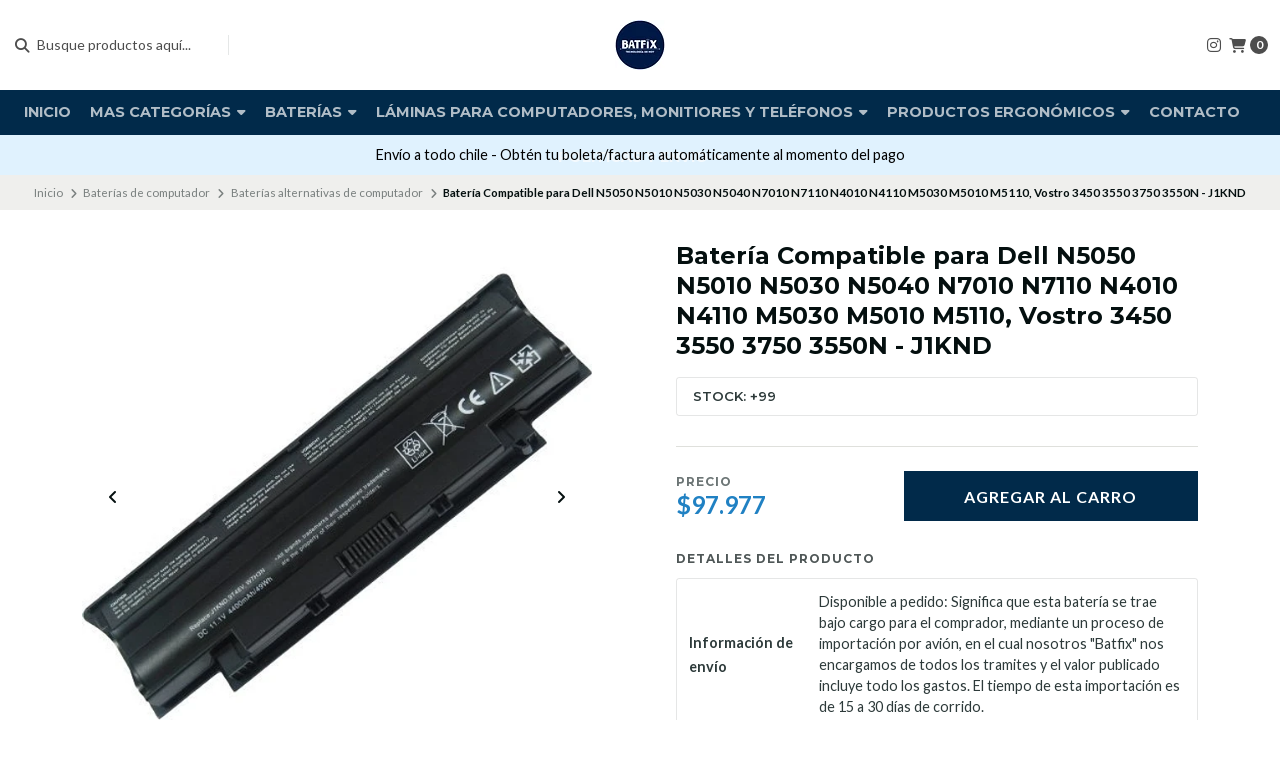

--- FILE ---
content_type: text/html; charset=utf-8
request_url: https://www.batfix.cl/bateria-para-portatil-j1knd-para-dell-n5050-n5010-n5030-n5040-n7010-n7110-n4010-n4110-m5030-m5010-m5110-vostro-3450-3550-3750-3550n
body_size: 21357
content:
<!DOCTYPE html>

<html class="no-js" lang="es-CL" xmlns="https://www.w3.org/1999/xhtml" xmlns:og="https://ogp.me/ns#" xmlns:fb="https://www.facebook.com/2008/fbml">
  <head prefix="og: http://ogp.me/ns# fb: http://ogp.me/ns/fb# product: http://ogp.me/ns/product#">
    <title>Batería Compatible para Dell N5050 N5010 N5030 N5040 N701...</title>

    <meta http-equiv="Content-Type" content="text/html; charset=UTF-8; ie=edge">
    <meta name="description" content="Números de pieza compatibles J1KND, 4T7JN, 312-0234, 04YRJH, 9T48V, 383CW, W7H3N, 312-0233, 451-11510, 07XFJJ, 9TCXN, YXVK2 Modelos compatibles Dell Vostro 1450, 3450, 3550, M550N M01, 03 , M5010R, M501d, M5110, M5030, M5030R, M411R, M511R, M4110, 3550, 3550n, M5010d, M5020 Dell 13R, N3010, N3010D, N3010D-48, N3010D-168, N3010D-178, N3010D-248, ...">
    <meta name="robots" content="follow, all">

    <!-- Set the viewport width to device width for mobile -->
    <meta name="viewport" content="width=device-width, initial-scale=1.0, user-scalable=no">

    <link rel="preconnect" href="https://images.jumpseller.com">
    <link rel="preconnect" href="https://cdnx.jumpseller.com">
    <link rel="preconnect" href="https://assets.jumpseller.com">
    <link rel="preconnect" href="https://files.jumpseller.com">

    <link rel="preconnect" href="https://fonts.googleapis.com">
    <link rel="preconnect" href="https://fonts.gstatic.com" crossorigin>

    

<!-- Facebook Meta tags for Product -->
<meta property="fb:app_id" content="283643215104248">

    <meta property="og:id" content="17701670">
    <meta property="og:title" content="Batería Compatible para Dell N5050 N5010 N5030 N5040 N7010 N7110 N4010 N4110 M5030 M5010 M5110, Vostro 3450 3550 3750 3550N - J1KND">
    <meta property="og:type" content="product">
    
      <meta property="og:image" content="https://cdnx.jumpseller.com/compufix/image/31369987/resize/1200/1200?1675298227">
    

    
      <meta property="og:brand" content="Fancy Buying">
    

    <meta property="product:is_product_shareable" content="1">

    
      <meta property="product:original_price:amount" content="97977.0">
      <meta property="product:price:amount" content="97977.0">
      
        <meta property="product:availability" content="instock">
      
    

    <meta property="product:original_price:currency" content="CLP">
    <meta property="product:price:currency" content="CLP">
  

<meta property="og:description" content="Números de pieza compatibles J1KND, 4T7JN, 312-0234, 04YRJH, 9T48V, 383CW, W7H3N, 312-0233, 451-11510, 07XFJJ, 9TCXN, YXVK2 Modelos compatibles Dell Vostro 1450, 3450, 3550, M550N M01, 03 , M5010R, M501d, M5110, M5030, M5030R, M411R, M511R, M4110, 3550, 3550n, M5010d, M5020 Dell 13R, N3010, N3010D, N3010D-48, N3010D-168, N3010D-178, N3010D-248, ...">
<meta property="og:url" content="https://www.batfix.cl/bateria-para-portatil-j1knd-para-dell-n5050-n5010-n5030-n5040-n7010-n7110-n4010-n4110-m5030-m5010-m5110-vostro-3450-3550-3750-3550n">
<meta property="og:site_name" content="Batfix">
<meta name="twitter:card" content="summary">


  <meta property="og:locale" content="en_US">



    
      <link rel="alternate" hreflang="es-CL" href="https://www.batfix.cl/bateria-para-portatil-j1knd-para-dell-n5050-n5010-n5030-n5040-n7010-n7110-n4010-n4110-m5030-m5010-m5110-vostro-3450-3550-3750-3550n">
    

    <link rel="canonical" href="https://www.batfix.cl/bateria-para-portatil-j1knd-para-dell-n5050-n5010-n5030-n5040-n7010-n7110-n4010-n4110-m5030-m5010-m5110-vostro-3450-3550-3750-3550n">

    <script type="application/ld+json">
[
  {
    "@context": "http://schema.org",
    "@type": "BreadcrumbList",
    "itemListElement": [
      
        {
        "@type": "ListItem",
        "position": 1,
        "item": {
        "name": "Inicio",
        "@id": "/"
        }
        }
        ,
      
        {
        "@type": "ListItem",
        "position": 2,
        "item": {
        "name": "Baterías de computador",
        "@id": "/baterias-de-computador"
        }
        }
        ,
      
        {
        "@type": "ListItem",
        "position": 3,
        "item": {
        "name": "Baterías alternativas de computador",
        "@id": "/baterias-alternativas"
        }
        }
        ,
      
        {
        "@type": "ListItem",
        "position": 4,
        "item": {
        "name": "Batería Compatible para Dell N5050 N5010 N5030 N5040 N7010 N7110 N4010 N4110 M5030 M5010 M5110, Vostro 3450 3550 3750 3550N - J1KND"
        }
        }
        
      
    ]
  },
  {
    "@context": "http://schema.org/"
    ,
      "@type": "Product",
      "name": "Batería Compatible para Dell N5050 N5010 N5030 N5040 N7010 N7110 N4010 N4110 M5030 M5010 M5110, Vostro 3450 3550 3750 3550N - J1KND",
      "url": "https://www.batfix.cl/bateria-para-portatil-j1knd-para-dell-n5050-n5010-n5030-n5040-n7010-n7110-n4010-n4110-m5030-m5010-m5110-vostro-3450-3550-3750-3550n",
      "itemCondition": "http://schema.org/NewCondition",
      "sku": "B01N024DT1",
      "image": "https://cdnx.jumpseller.com/compufix/image/31369987/41bKGe1OP6L.jpg?1675298227",
      "productID": "0732330310008",
      "description": "Números de pieza compatibles J1KND, 4T7JN, 312-0234, 04YRJH, 9T48V, 383CW, W7H3N, 312-0233, 451-11510, 07XFJJ, 9TCXN, YXVK2 Modelos compatibles Dell Vostro 1450, 3450, 3550, M550N M01, 03 , M5010R, M501d, M5110, M5030, M5030R, M411R, M511R, M4110, 3550, 3550n, M5010d, M5020 Dell 13R, N3010, N3010D, N3010D-48, N3010D-168, N3010D-178, N3010D-248, N3010D 268, 268, N3010D-168, N3010D-178, N3010D-248, N3010D 268, 268, 268, N3010D-168, N3010D-178, N3010D-248, N3010D 268, 268, 268, N3010D-168, N3010D-178, N3010D-248, N3010D. , 3010-D330, 3010-D370HK 3010-D370TW, 3010-D381, 3010-D430, 3010-D460HK, 3010-D460TW, 3010-D480, 3010-D52, 3010-D621, Ins13RD8-14RD1348, Ins13RD8-14RD1348 , T510432TW, T510431TW Dell 14R, N4110, N4010, N4010D, N4010D-158, N4010D158, N4010D-158, N4010D-248, N4010D-2008, N4010R, 4010-D330 4010-D370HK, 4010-D37-d370T D382, 4010-D430, 4010-D460HK, 4010-D460TW, 4010-D480, 4010-D520, INS14RD-438 INS14RD-448B, INS14RD-458, T510401TW, T510402TW, T510403TW DELL 15R, N5110, N501010D-148D-148D-148D-1 , N5010, N5010D-148, N5010D-168, N5010D-258, N5010D-278, 5010-D330, 5010-D370HK 5010-D382, 5010-D430, M5020, M5030, 5010-D460HK, 5010-D480, 5010-D481, 5010-D520, N5010R, N5030, N5030D, N5030R, N5040, N5050 5010-D460HK, Ins15RD-458B, Ins15RD-488 17R, N7110, N7010, N7010R + &quot;F&quot; para encontrar el modelo/número de pieza de su computadora portátil impreso en la parte inferior de su computadora portátil o en la batería original ¡Compre con confianza! 12 meses de garantía Envío al siguiente día laborable 24 horas al día, 7 días a la semana ¡Soporte de servicio al cliente por correo electrónico!Tipo de batería: Li-ion; Capacidad: 5200 mAh/58 Wh; Voltaje: 11,1 V; Celdas: 6 celdas.Reemplazo para: 04YRJH 383CW 06P6PN 07XFJJ 451-11510 312-0233 J1KND WT2P4 312-1201 312-1205 9JR2H 4YRJHLas celdas de grado A garantizan cargas rápidas y bajo consumo de energía; La protección de circuito integrada garantiza tanto la seguridad como la estabilidad.Todos los productos ALipower Power están certificados por CE-/FCC-/RoHS por laboratorios de prueba acreditados, calificados y de buena reputación. Directrices estrictas de compatibilidad y cumplimiento de estándares para la seguridad del producto y la seguridad ambiental y garantizan que cumple o supera los estándares OEM para garantizar el cumplimiento de los requisitos ambientales y de seguridad. Compra con confianza.",
      
      "brand": {
        "@type": "Brand",
        "name": "Fancy Buying"
      },
      
      
      
        "category": "Baterías de computador",
      
      "offers": {
        
          "@type": "Offer",
          "itemCondition": "http://schema.org/NewCondition",
          
          "availability": "http://schema.org/InStock",
          
          
            
          
          "price": "97977.0",
        
        "priceCurrency": "CLP",
        "seller": {
          "@type": "Organization",
          "name": "Batfix"
        },
        "url": "https://www.batfix.cl/bateria-para-portatil-j1knd-para-dell-n5050-n5010-n5030-n5040-n7010-n7110-n4010-n4110-m5030-m5010-m5110-vostro-3450-3550-3750-3550n",
        "shippingDetails": [
          {
          "@type": "OfferShippingDetails",
          "shippingDestination": [
          
          {
            "@type": "DefinedRegion",
            "addressCountry": "CL"
          }
          ]
          }
        ]
      }
    
  }
]
</script>


    <!-- Store Favicon -->
    
    <link rel="apple-touch-icon" type="image/x-icon" href="https://cdnx.jumpseller.com/compufix/image/50130370/resize/57/57?1719441732" sizes="57x57">
    <link rel="apple-touch-icon" type="image/x-icon" href="https://cdnx.jumpseller.com/compufix/image/50130370/resize/60/60?1719441732" sizes="60x60">
    <link rel="apple-touch-icon" type="image/x-icon" href="https://cdnx.jumpseller.com/compufix/image/50130370/resize/72/72?1719441732" sizes="72x72">
    <link rel="apple-touch-icon" type="image/x-icon" href="https://cdnx.jumpseller.com/compufix/image/50130370/resize/76/76?1719441732" sizes="76x76">
    <link rel="apple-touch-icon" type="image/x-icon" href="https://cdnx.jumpseller.com/compufix/image/50130370/resize/114/114?1719441732" sizes="114x114">
    <link rel="apple-touch-icon" type="image/x-icon" href="https://cdnx.jumpseller.com/compufix/image/50130370/resize/120/120?1719441732" sizes="120x120">
    <link rel="apple-touch-icon" type="image/x-icon" href="https://cdnx.jumpseller.com/compufix/image/50130370/resize/144/144?1719441732" sizes="144x144">
    <link rel="apple-touch-icon" type="image/x-icon" href="https://cdnx.jumpseller.com/compufix/image/50130370/resize/152/152?1719441732" sizes="152x152">

    <link rel="icon" type="image/png" href="https://cdnx.jumpseller.com/compufix/image/50130370/resize/196/196?1719441732" sizes="196x196">
    <link rel="icon" type="image/png" href="https://cdnx.jumpseller.com/compufix/image/50130370/resize/160/160?1719441732" sizes="160x160">
    <link rel="icon" type="image/png" href="https://cdnx.jumpseller.com/compufix/image/50130370/resize/96/96?1719441732" sizes="96x96">
    <link rel="icon" type="image/png" href="https://cdnx.jumpseller.com/compufix/image/50130370/resize/32/32?1719441732" sizes="32x32">
    <link rel="icon" type="image/png" href="https://cdnx.jumpseller.com/compufix/image/50130370/resize/16/16?1719441732" sizes="16x16">

  <meta name="msapplication-TileColor" content="#95b200">
  <meta name="theme-color" content="#ffffff">



    <!-- Bootstrap CSS -->
    <link rel="stylesheet" href="https://cdnjs.cloudflare.com/ajax/libs/bootstrap/5.1.3/css/bootstrap.min.css" integrity="sha384-1BmE4kWBq78iYhFldvKuhfTAU6auU8tT94WrHftjDbrCEXSU1oBoqyl2QvZ6jIW3" crossorigin="anonymous" >

    <!-- CSS Files -->
    <link rel="stylesheet" href="https://assets.jumpseller.com/store/compufix/themes/804118/color_pickers.min.css?1739050147">
    <link rel="stylesheet" href="https://assets.jumpseller.com/store/compufix/themes/804118/app.min.css?1739050147">

    
    <!-- Swiper files -->
    <script src="https://cdnjs.cloudflare.com/ajax/libs/Swiper/8.0.7/swiper-bundle.min.js" integrity="sha384-9UAjEH/hWCBrpIvGlIa3Y1bFwXvceFtZIB4kEuw8dPhXHwqADmYvC1FQcyKHMVGw" crossorigin="anonymous" ></script>
    <link rel="stylesheet" href="https://cdnjs.cloudflare.com/ajax/libs/Swiper/8.0.7/swiper-bundle.min.css" integrity="sha384-PkFv3YEXftf+kllyTcVl8cCpexHu47ERzAsXp+iZ4SIAnJKl6fZh0rdtTO7YBEHb" crossorigin="anonymous" >
    <link rel="stylesheet" href="https://cdnjs.cloudflare.com/ajax/libs/toastr.js/2.1.3/toastr.min.css" integrity="sha384-YzEqZ2pBV0i9OmlTyoz75PqwTR8If8GsXBv7HLQclEVqIC3VxIt98/U94ES6CJTR" crossorigin="anonymous" >
    

    <!-- jQuery -->
    <script src="https://cdnjs.cloudflare.com/ajax/libs/jquery/3.5.1/jquery.min.js" integrity="sha384-ZvpUoO/+PpLXR1lu4jmpXWu80pZlYUAfxl5NsBMWOEPSjUn/6Z/hRTt8+pR6L4N2" crossorigin="anonymous" ></script>
    <script src="https://assets.jumpseller.com/store/compufix/themes/804118/theme.min.js?1739050147" defer></script>
    <script src="https://assets.jumpseller.com/store/compufix/themes/804118/common.min.js?1739050147" defer></script>

    

    <!-- Font Awesome Icon Library -->
    <link rel="stylesheet" href="https://cdnjs.cloudflare.com/ajax/libs/font-awesome/6.4.2/css/all.min.css" integrity="sha384-blOohCVdhjmtROpu8+CfTnUWham9nkX7P7OZQMst+RUnhtoY/9qemFAkIKOYxDI3" crossorigin="anonymous" >

    <!-- Autocomplete search -->
    

    
<script>
  // Listener for swatch clicks when product block swatches are enabled
  function updateCarouselFromSwatch(target) {
    const value = $(target).val();
    const block = $(target).closest('.product-block');
    const carousel = block.find('.product-block__slider');
    const variant = carousel.find(`.product-block__slide[data-color-option-value="${value}"]`);
    const swiper = carousel.get(0)?.swiper;

    if (swiper == null) return;

    // When we click on the same swatch option, do nothing.
    // When there is no principal image, show the fallback product image.
    if (variant.length == 0) {
      carousel.get(0).swiper.slideTo(0);
    } else {
      carousel.get(0).swiper.slideTo(variant.first().index());
    }
  }
</script>


    <script type="application/json" id="theme-data">
  {
    "is_preview": false,
    "template": "product",
    "translations": {
      "newsletter_message_success": "Registrado con éxito",
      "newsletter_message_error": "Error al registrarse, por favor intenta nuevamente más tarde.",
      "newsletter_text_placeholder": "email@dominio.com",
      "newsletter_text_button": "Suscríbete"
    },
    "options": {
    }
  }
</script>

<script>
  function callonDOMLoaded(callback) {
    document.readyState === 'loading' ? window.addEventListener('DOMContentLoaded', callback) : callback();
  }
  function callonComplete(callback) {
    document.readyState === 'complete' ? callback() : window.addEventListener('load', callback);
  }
  Object.defineProperty(window, 'theme', {
    value: Object.freeze(JSON.parse(document.querySelector('#theme-data').textContent)),
    writable: false,
    configurable: false,
  });
</script>


    <meta name="google-site-verification" content="-7aJ2D03m4e1ieeUJrBoH9uU6Sf3HZn7ic_H0-cMU4Q">
<script>
		</script>
  <meta name="csrf-param" content="authenticity_token" />
<meta name="csrf-token" content="1-X0aLPmDscGEQVuG0aGoRvjJ49BPD9c5AX7HB3aALKC4M2BvTsFXtFoWhGlJKaUTsPhMuboFYyIPLeoLOhc4g" />





  <!-- Google Tag Manager -->
    <script>(function(w,d,s,l,i){w[l]=w[l]||[];w[l].push({'gtm.start':
    new Date().getTime(),event:'gtm.js'});var f=d.getElementsByTagName(s)[0],
    j=d.createElement(s),dl=l!='dataLayer'?'&l='+l:'';j.async=true;j.src=
    'https://www.googletagmanager.com/gtm.js?id='+i+dl;f.parentNode.insertBefore(j,f);
    })(window,document,'script','dataLayer', "GTM-53734FM");</script>
    <!-- End Google Tag Manager -->


  <script async src="https://www.googletagmanager.com/gtag/js?id=AW-11277208907"></script>


<script>
  window.dataLayer = window.dataLayer || [];

  function gtag() {
    dataLayer.push(arguments);
  }

  gtag('js', new Date());

  // custom dimensions (for OKRs metrics)
  let custom_dimension_params = { custom_map: {} };
  
  custom_dimension_params['custom_map']['dimension1'] = 'theme';
  custom_dimension_params['theme'] = "starter";
  
  

  // Send events to Jumpseller GA Account
  // gtag('config', 'G-JBWEC7QQTS', Object.assign({}, { 'allow_enhanced_conversions': true }, custom_dimension_params));

  // Send events to Store Owner GA Account
  
  
  gtag('config', 'GTM-53734FM');
  
  
  gtag('config', 'AW-11277208907', { 'allow_enhanced_conversions': true });
  

  

  let order_items = null;

  
  // view_item - a user follows a link that goes directly to a product page
  gtag('event', 'view_item', {
    currency: "CLP",
    items: [{
      item_id: "B01N024DT1",
      item_name: "Batería Compatible para Dell N5050 N5010 N5030 N5040 N7010 N7110 N4010 N4110 M5030 M5010 M5110, Vostro 3450 3550 3750 3550N - J1KND",
      discount: "0.0",
      item_brand: "Fancy Buying",
      price: "97977.0",
      currency: "CLP"
    }],
    value: "97977.0",
  });

  

  
</script>








<script>
  // Pixel code

  // dont send fb events if page is rendered inside an iframe (like admin theme preview)
  if(window.self === window.top) {
    !function(f,b,e,v,n,t,s){if(f.fbq)return;n=f.fbq=function(){n.callMethod?
    n.callMethod.apply(n,arguments):n.queue.push(arguments)};if(!f._fbq)f._fbq=n;
    n.push=n;n.loaded=!0;n.version='2.0';n.agent='pljumpseller';n.queue=[];t=b.createElement(e);t.async=!0;
    t.src=v;s=b.getElementsByTagName(e)[0];s.parentNode.insertBefore(t,s)}(window,
    document,'script','https://connect.facebook.net/' + getNavigatorLocale() + '/fbevents.js');

    var data = {};

    data.currency = 'CLP';
    data.total = '0.0';
    data.products_count = '0';

    

    data.content_ids = [17701670];
    data.contents = [{"id":17701670,"quantity":1,"item_price":97977.0,"item_discount":0.0}];
    data.single_value = 97977.0;

    // Line to enable Manual Only mode.
    fbq('set', 'autoConfig', false, '903996554665207');

    // FB Pixel Advanced Matching
    
    
    var advancedCustomerData = {
      'em' : '',
      'fn' : '',
      'ln' : '',
      'ph' : '',
      'ct' : '',
      'zp' : '',
      'country' : ''
    };

    var missingCustomerData = Object.values(advancedCustomerData).some(function(value) { return value.length == 0 });

    if(missingCustomerData) {
      fbq('init', '903996554665207');
    } else {
      fbq('init', '903996554665207', advancedCustomerData);
    }

    // PageView - build audience views (default FB Pixel behaviour)
    fbq('track', 'PageView');

    // AddToCart - released on page load after a product was added to cart
    

    // track conversion events, ordered by importance (not in this doc)
    // https://developers.facebook.com/docs/facebook-pixel/api-reference%23events

    
      // ViewContent - When a key page is viewed such as a product page
      
        fbq('track', 'ViewContent', {
          source: 'Jumpseller',
          value: data.single_value,
          currency: data.currency,
          content_name: document.title,
          content_type: 'product',
          content_ids: data.content_ids,
          contents: data.contents,
          referrer: document.referrer,
          userAgent: navigator.userAgent,
          language: navigator.language
        });
      

    

    function getNavigatorLocale(){
      return navigator.language.replace(/-/g,'_')
    }
  }
</script>





<script src="https://files.jumpseller.com/javascripts/dist/jumpseller-2.0.0.js" defer="defer"></script></head>
  <body class="">
    

    <!-- Do NOT place any code here, between the Header and the Main container elements -->

    <div class="main-container">
      <div id="top_components"><div id="component-11273944" class="theme-component show"><style>
  body {
    --header-color-background: #FFFFFF;
    --header-color-background-contrast: #010101;
    --header-color-background-contrast-20: rgba(1, 1, 1, 0.2);
    --header-navbar-color-background: #012A4A;
    --header-navbar-color-background-contrast: #fdfdfd;
    --header-navbar-color-background-contrast-20: rgba(253, 253, 253, 0.2);
    --header-navbar-color-background-contrast-60: rgba(253, 253, 253, 0.6);
    --header-store-search-color-background: #2D3A3A;
    --header-store-search-color-background-contrast: #fdfdfd;
  }
</style>

<header class="header  header--push  header--has-navbar" data-js-component="11273944">
<div class="container-fluid header-container">
  <div class="row align-items-center header-container__wrapper">
    <div class="col-3 col-md-4 col-lg header-container__column header-container__column--left">
      <ul class="d-flex justify-content-start header-toolbar">
        <!-- Nav -->
        <li class="header-toolbar__item d-block d-lg-none">
          <button
            type="button"
            class="button button--standard header-toolbar__link"
            data-bs-toggle="offcanvas"
            data-bs-target="#sidebar-nav"
            aria-controls="sidebar-nav"
          >
            <span class="header-toolbar__icon"><i class="fas fa-bars fa-fw"></i></span>
            
          </button>
        </li>

        
          <!-- Search Form -->
          <li class="header-toolbar__item header-toolbar__item--search-form d-none d-lg-block">
            <div class="jumpseller-autocomplete" data-panel="popover mt-1 small-search-position-fix " data-input-wrapper-prefix="d-flex">
              <form id="search_mini_form" action="/search" class="header-form trsn">
                <input
                  type="text"
                  class="text header-form__input"
                  name="q"
                  placeholder="Busque productos aquí..."
                >
                <button type="submit" class="button button--standard header-form__submit">
                  <i class="fas fa-search"></i>
                </button>
              </form>
            </div>
          </li>
        

        <!-- Search -->
        <li class="header-toolbar__item d-block d-lg-none">
          <button
            type="button"
            class="button button--standard header-toolbar__link toggle-search"
          >
            <span class="header-toolbar__icon"><i class="fas fa-search fa-fw"></i></span>
            
          </button>
        </li>

        
      </ul>
    </div>
    <!-- end .header-container__column--left -->

    <div
  
    class="col-6 col-md-4 col-lg-auto col-lg-shrink text-center header-container__column header-container__column--brand"
  
>
  <a href="https://www.batfix.cl" class="header-container__brand" title="Ir a la página de inicio">
    
      <img alt="Batfix" class="header-container__logo" src="https://cdnx.jumpseller.com/compufix/image/50130369/resize/160/50?1719441732" width="160" height="50" loading="lazy">
    
  </a>
</div>
<!-- end .header-container__column--brand -->


    
    <div class="col-3 col-md-4 col-lg header-container__column header-container__column--right">
      <ul class="d-flex justify-content-end header-toolbar">
        <!-- Social -->
        
          
            
              <li class="header-navbar__social d-none d-lg-block">
                <a
                  href="https://www.instagram.com/batfix.cl"
                  title="síguenos en Instagram"
                  target="_blank"
                >
                <i class="fab fa-instagram fa-fw header-navbar__icon"></i>
                </a>
              </li>
            
            
            
            
            
            
          
        
        <!-- Social -->

        

        

        

        

        
          <!-- Cart -->
          <li class="header-toolbar__item">
            <button
              type="button"
              class="button button--standard header-toolbar__link"
              data-bs-toggle="offcanvas"
              data-bs-target="#sidebar-cart"
              aria-controls="sidebar-cart"
            >
              <span class="header-toolbar__icon"><i class="fas fa-shopping-cart fa-fw"></i></span>
              <span class="header-toolbar__text header-toolbar__text--counter">0</span>
            </button>
          </li>
        
      </ul>
    </div>
    <!-- end .header-container__column--right -->
  </div>
  <!-- end .header-container__wrapper -->
</div>
<!-- end .header-container -->


  <section class="container-fluid text-center d-none d-lg-block header-navbar">
  <ul class="no-bullet header-navbar__menu">
    
    <li class="header-navbar__item">
      <a href="/" class="header-navbar__link" title="Ir a Inicio">Inicio</a>

      
    </li>
    
    <li class="header-navbar__item">
      <a class="header-navbar__link">Mas Categorías <i class="fas fa-caret-down header-navbar__caret"></i></a>

      
      <ul class="no-bullet header-navbar__dropdown">
        
        <li class="header-navbar__subitem">
          <a href="/cargadores-para-pc" class="header-navbar__sublink" title="Ir a Cargadores para Pc">Cargadores para Pc <i class="fas fa-caret-right header-navbar__caret header-navbar__caret--inner"></i></a>

          
          <ul class="no-bullet header-navbar__dropdown header-navbar__dropdown--inner">
            
            <li class="header-navbar__subitem">
              <a href="/cargadores-para-pc/cargadores-originales" class="header-navbar__sublink" title="Ir a Cargadores Originales">Cargadores Originales</a>

              
            </li>
            
            <li class="header-navbar__subitem">
              <a href="/cargadores-alternativos" class="header-navbar__sublink" title="Ir a Cargadores alternativos">Cargadores alternativos</a>

              
            </li>
            
          </ul>
          
        </li>
        
        <li class="header-navbar__subitem">
          <a href="/protectores-de-pantalla-para-computadores-y-monitores" class="header-navbar__sublink" title="Ir a Protectores de pantalla para computadores y monitores">Protectores de pantalla para computadores y monitores <i class="fas fa-caret-right header-navbar__caret header-navbar__caret--inner"></i></a>

          
          <ul class="no-bullet header-navbar__dropdown header-navbar__dropdown--inner">
            
            <li class="header-navbar__subitem">
              <a href="/protectores-de-pantalla-para-computadores-y-monitores/protectores-de-pantalla-para-hp" class="header-navbar__sublink" title="Ir a Protectores de pantalla para HP">Protectores de pantalla para HP</a>

              
            </li>
            
            <li class="header-navbar__subitem">
              <a href="/protectores-de-pantalla-para-computadores-y-monitores/protectores-de-pantalla-para-computador-asus" class="header-navbar__sublink" title="Ir a Protectores de pantalla para computador Asus">Protectores de pantalla para computador Asus</a>

              
            </li>
            
            <li class="header-navbar__subitem">
              <a href="/protectores-de-pantalla-para-computadores-y-monitores/protector-de-pantalla-para-computadores-dell" class="header-navbar__sublink" title="Ir a Protector de pantalla para computadores dell">Protector de pantalla para computadores dell</a>

              
            </li>
            
            <li class="header-navbar__subitem">
              <a href="/protectores-de-pantalla-para-computadores-acer" class="header-navbar__sublink" title="Ir a Protectores de pantalla para computadores Acer">Protectores de pantalla para computadores Acer</a>

              
            </li>
            
          </ul>
          
        </li>
        
        <li class="header-navbar__subitem">
          <a href="/pantallas" class="header-navbar__sublink" title="Ir a Pantallas de computador">Pantallas de computador</a>

          
        </li>
        
        <li class="header-navbar__subitem">
          <a href="/bolsos-y-maletines" class="header-navbar__sublink" title="Ir a Bolsos y Maletines">Bolsos y Maletines <i class="fas fa-caret-right header-navbar__caret header-navbar__caret--inner"></i></a>

          
          <ul class="no-bullet header-navbar__dropdown header-navbar__dropdown--inner">
            
            <li class="header-navbar__subitem">
              <a href="/maletines/portafolios" class="header-navbar__sublink" title="Ir a Maletines / Portafolios">Maletines / Portafolios</a>

              
            </li>
            
          </ul>
          
        </li>
        
      </ul>
      
    </li>
    
    <li class="header-navbar__item">
      <a href="/baterias-de-computador" class="header-navbar__link" title="Ir a Baterías ">Baterías  <i class="fas fa-caret-down header-navbar__caret"></i></a>

      
      <ul class="no-bullet header-navbar__dropdown">
        
        <li class="header-navbar__subitem">
          <a href="/baterias-originales-de-computador" class="header-navbar__sublink" title="Ir a Baterías originales de computador">Baterías originales de computador</a>

          
        </li>
        
        <li class="header-navbar__subitem">
          <a href="/baterias-alternativas" class="header-navbar__sublink" title="Ir a Baterías alternativas de computador">Baterías alternativas de computador</a>

          
        </li>
        
      </ul>
      
    </li>
    
    <li class="header-navbar__item">
      <a href="/laminas-y-filtros-para-computadores-y-monitores" class="header-navbar__link" title="Ir a Láminas para computadores, monitiores y teléfonos">Láminas para computadores, monitiores y teléfonos <i class="fas fa-caret-down header-navbar__caret"></i></a>

      
      <ul class="no-bullet header-navbar__dropdown">
        
        <li class="header-navbar__subitem">
          <a href="/laminas-anti-espia" class="header-navbar__sublink" title="Ir a Láminas anti-espía">Láminas anti-espía</a>

          
        </li>
        
        <li class="header-navbar__subitem">
          <a href="/laminas-antiespia-y-antireflejo" class="header-navbar__sublink" title="Ir a Láminas Antiespía + antireflejo">Láminas Antiespía + antireflejo</a>

          
        </li>
        
        <li class="header-navbar__subitem">
          <a href="/lamina-anti-luz-azul" class="header-navbar__sublink" title="Ir a Lámina anti luz azul">Lámina anti luz azul</a>

          
        </li>
        
        <li class="header-navbar__subitem">
          <a href="/laminas-mac" class="header-navbar__sublink" title="Ir a Láminas MAC">Láminas MAC <i class="fas fa-caret-right header-navbar__caret header-navbar__caret--inner"></i></a>

          
          <ul class="no-bullet header-navbar__dropdown header-navbar__dropdown--inner">
            
            <li class="header-navbar__subitem">
              <a href="/antiespia-mac" class="header-navbar__sublink" title="Ir a Magnetica antiespía">Magnetica antiespía</a>

              
            </li>
            
            <li class="header-navbar__subitem">
              <a href="/anti-luz-azul-mac" class="header-navbar__sublink" title="Ir a Anti luz azul MAC">Anti luz azul MAC</a>

              
            </li>
            
          </ul>
          
        </li>
        
        <li class="header-navbar__subitem">
          <a href="/laminas-anti-reflejos" class="header-navbar__sublink" title="Ir a Láminas Anti-reflejos MATE">Láminas Anti-reflejos MATE</a>

          
        </li>
        
        <li class="header-navbar__subitem">
          <a href="/lamina-de-hidrogel-para-computadores-y-monitores" class="header-navbar__sublink" title="Ir a Lámina protectora para computadores">Lámina protectora para computadores</a>

          
        </li>
        
        <li class="header-navbar__subitem">
          <a href="/laminas-anti-espia-iphone" class="header-navbar__sublink" title="Ir a Láminas anti-espía Iphone">Láminas anti-espía Iphone</a>

          
        </li>
        
        <li class="header-navbar__subitem">
          <a href="/lamina-antiespia-para-ipads" class="header-navbar__sublink" title="Ir a Lámina antiespía para Ipad">Lámina antiespía para Ipad</a>

          
        </li>
        
      </ul>
      
    </li>
    
    <li class="header-navbar__item">
      <a href="/productos-ergonomicos" class="header-navbar__link" title="Ir a Productos Ergonómicos">Productos Ergonómicos <i class="fas fa-caret-down header-navbar__caret"></i></a>

      
      <ul class="no-bullet header-navbar__dropdown">
        
        <li class="header-navbar__subitem">
          <a href="/soportes-para-computadores-y-monitores" class="header-navbar__sublink" title="Ir a Soportes para computadores y monitores">Soportes para computadores y monitores</a>

          
        </li>
        
        <li class="header-navbar__subitem">
          <a href="/productos-ergonomicos/bienestar-postural" class="header-navbar__sublink" title="Ir a Bienestar postural">Bienestar postural</a>

          
        </li>
        
      </ul>
      
    </li>
    
    <li class="header-navbar__item">
      <a href="/contact" class="header-navbar__link" title="Ir a Contacto">Contacto</a>

      
    </li>
    
    <li class="header-navbar__item">
      <a class="header-navbar__link">Politicas y envio <i class="fas fa-caret-down header-navbar__caret"></i></a>

      
      <ul class="no-bullet header-navbar__dropdown">
        
        <li class="header-navbar__subitem">
          <a href="/politica-de-reembolso" class="header-navbar__sublink" title="Ir a Politica de reembolso">Politica de reembolso</a>

          
        </li>
        
        <li class="header-navbar__subitem">
          <a href="/terminos-y-condiciones" class="header-navbar__sublink" title="Ir a Términos y Condiciones">Términos y Condiciones</a>

          
        </li>
        
        <li class="header-navbar__subitem">
          <a href="/codigo-de-etica-politica-anticorrupcion" class="header-navbar__sublink" title="Ir a Código de Ética &amp; Política Anticorrupción">Código de Ética &amp; Política Anticorrupción</a>

          
        </li>
        
      </ul>
      
    </li>
    
  </ul>
</section>
<!-- end .header-navbar -->



<!-- Header Search -->
<div class="jumpseller-autocomplete" data-form="container header-search__container" data-panel="popover mt-1 big-v3-search-position-fix " data-input-wrapper-prefix="d-flex">
  <form id="search_mini_form_mobile" action="/search" class="header-search trsn">
    <div class="container header-search__container">
      <div class="row header-search__content">
        <div class="col-auto">
          <button type="submit" class="button button--standard"><i class="fas fa-search"></i></button>
        </div>
        <div class="col-8">
          <input type="text" class="text header-search__input" name="q" placeholder="Busque productos aquí...">
        </div>
      </div>
    </div>
  </form>
</div>
<!-- end .header-search -->

</header>


<div class="text-center info-slider info-slider--fixed" data-js-component="11273981">
  <style>
    #component-11273944 {
      --informative-slider-color-background: #E0F2FE;
      --informative-slider-color-background-contrast: #010101;
    }
  </style>
  <swiper-slider class="info-slider__carousel" sw-layout="one" sw-loop="true" sw-autoplay="true" sw-speed="4000">
    <div class="swiper-wrapper">
      
        <div class="info-slider__block swiper-slide" data-js-component="11274029">
  <div class="info-slider__content">
    <div class="info-slider__text">
      <span data-js-option="text" data-js-component="11274029">Envío a todo chile - Obtén tu boleta/factura automáticamente al momento del pago</span>
      
    </div>
  </div>
</div>

      
    </div>
  </swiper-slider>
</div>





<script>
$(document).ready(function () {
  if ($(".header-container__store-name").length > 0) {
    let header_name = $(".header-container__store-name"),
      header_name_text = header_name.text(),
      header_name_length = header_name_text.length;

    if (header_name_length >= 10 && header_name_length <= 13) {
      header_name.addClass("small");
    } else if (header_name_length >= 14 && header_name_length <= 29) {
      header_name.addClass("medium");
    } else if (header_name_length >= 30) {
      header_name.addClass("large");
    }
  }

  $(".toggle-search").on("click", function () {
    $(".header-search").toggleClass("header-search--visible");
    $(".header-search--visible .header-search__input").focus();
  });

  $(".header").parent().attr("class", $(".header").parent().attr("class") + " component-has-navbar component-info-slider");
});
</script>
</div></div>

<div id="components"><div id="component-11273946" class="theme-component show"><style>
  #component-11273946 {
    --pp-stock-color-lowstock: #F00000;
    --pp-stock-color-instock: #2D3A3A;
  }
</style>


  <!-- Store Breadcrumbs -->
<section class="container-fluid text-center store-breadcrumbs">
  <ul class="no-bullet store-breadcrumbs__list">
    
      
        <li class="store-breadcrumbs__item"><a href="/" class="store-breadcrumbs__link" title="Volver a Inicio">Inicio</a></li>
        <li class="store-breadcrumbs__arrow"><i class="fas fa-angle-right fa-fw"></i></li>
      
    
      
        <li class="store-breadcrumbs__item"><a href="/baterias-de-computador" class="store-breadcrumbs__link" title="Volver a Baterías de computador">Baterías de computador</a></li>
        <li class="store-breadcrumbs__arrow"><i class="fas fa-angle-right fa-fw"></i></li>
      
    
      
        <li class="store-breadcrumbs__item"><a href="/baterias-alternativas" class="store-breadcrumbs__link" title="Volver a Baterías alternativas de computador">Baterías alternativas de computador</a></li>
        <li class="store-breadcrumbs__arrow"><i class="fas fa-angle-right fa-fw"></i></li>
      
    
      
        <li class="store-breadcrumbs__item store-breadcrumbs__item--current">Batería Compatible para Dell N5050 N5010 N5030 N5040 N7010 N7110 N4010 N4110 M5030 M5010 M5110, Vostro 3450 3550 3750 3550N - J1KND</li>
      
    
  </ul>
</section>
<!-- end .store-breadcrumbs -->



<section class="container-fluid product-main" data-js-component="11273946">
  <div class="container product-main__container">
    <div class="row product-main__wrapper trsn">
      
        
            <!-- Product Gallery -->
<div class="col-12 col-md-6 text-center product-gallery product-gallery--square order-md-1" data-js-component="11273984">
  
    <swiper-slider
      class="swiper product-gallery__slider product-gallery__slider--main"
      sw-layout="one"
      sw-rewind="true"
      sw-autoplay="false"
      sw-speed="3000"
      sw-wait-thumbs="true"
    >
      <div class="swiper-wrapper">
        
          <div class="swiper-slide product-gallery__slide trsn">
            <img
              alt="Batería Compatible para Dell N5050 N5010 N5030 N5040 N7010 N7110 N4010 N4110 M5030 M5010 M5110, Vostro 3450 3550 3750 3550N - J1KND 1"
              class="product-gallery__image"
              src="https://cdnx.jumpseller.com/compufix/image/31369987/resize/610/610?1675298227"
              width="610"
              height="610"
              loading="lazy"
            >
          </div>
        
          <div class="swiper-slide product-gallery__slide trsn">
            <img
              alt="Batería Compatible para Dell N5050 N5010 N5030 N5040 N7010 N7110 N4010 N4110 M5030 M5010 M5110, Vostro 3450 3550 3750 3550N - J1KND 2"
              class="product-gallery__image"
              src="https://cdnx.jumpseller.com/compufix/image/31370004/resize/610/610?1675298227"
              width="610"
              height="610"
              loading="lazy"
            >
          </div>
        
          <div class="swiper-slide product-gallery__slide trsn">
            <img
              alt="Batería Compatible para Dell N5050 N5010 N5030 N5040 N7010 N7110 N4010 N4110 M5030 M5010 M5110, Vostro 3450 3550 3750 3550N - J1KND 3"
              class="product-gallery__image"
              src="https://cdnx.jumpseller.com/compufix/image/31370029/resize/610/610?1675298227"
              width="610"
              height="610"
              loading="lazy"
            >
          </div>
        
      </div>

      <button type="button" class="swiper-button-prev"><i class="fas fa-angle-left"></i></button>
      <button type="button" class="swiper-button-next"><i class="fas fa-angle-right"></i></button>
    </swiper-slider>
    <!-- end .product-gallery__slider--main -->

    
      <swiper-slider class="swiper product-gallery__slider product-gallery__slider--thumbs"
        sw-layout="product-thumbnails"
        sw-rewind="true"
        sw-span="6"
        sw-target-thumbs="swiper-slider.product-gallery__slider--main"
      >
        <div class="swiper-wrapper">
          
            <div class="swiper-slide product-gallery__thumb trsn">
              <img src="https://cdnx.jumpseller.com/compufix/image/31369987/resize/140/140?1675298227" alt="Batería Compatible para Dell N5050 N5010 N5030 N5040 N7010 N7110 N4010 N4110 M5030 M5010 M5110, Vostro 3450 3550 3750 3550N - J1KND 1" class="product-gallery__image product-gallery__image--thumb" width="140" height="140" loading="lazy">
            </div>
          
            <div class="swiper-slide product-gallery__thumb trsn">
              <img src="https://cdnx.jumpseller.com/compufix/image/31370004/resize/140/140?1675298227" alt="Batería Compatible para Dell N5050 N5010 N5030 N5040 N7010 N7110 N4010 N4110 M5030 M5010 M5110, Vostro 3450 3550 3750 3550N - J1KND 2" class="product-gallery__image product-gallery__image--thumb" width="140" height="140" loading="lazy">
            </div>
          
            <div class="swiper-slide product-gallery__thumb trsn">
              <img src="https://cdnx.jumpseller.com/compufix/image/31370029/resize/140/140?1675298227" alt="Batería Compatible para Dell N5050 N5010 N5030 N5040 N7010 N7110 N4010 N4110 M5030 M5010 M5110, Vostro 3450 3550 3750 3550N - J1KND 3" class="product-gallery__image product-gallery__image--thumb" width="140" height="140" loading="lazy">
            </div>
          
        </div>
      </swiper-slider>
      <!-- end .product-gallery__slider--thumbs -->
    
  

  
  <!-- end .product-gallery -->
</div>

        
      
        
      
        
      
        
      
        
      
        
      
      <!-- Product Info -->
      <div class="col-12 col-md-6 text-start product-info order-md-2">
        <div class="row product-info__wrapper">
          
            
          
            
                <div class="col-12 product-heading" data-js-component="11273985">
  

  <h1 class="product-heading__title">Batería Compatible para Dell N5050 N5010 N5030 N5040 N7010 N7110 N4010 N4110 M5030 M5010 M5110, Vostro 3450 3550 3750 3550N - J1KND</h1>

  

  
    <div class="product-heading__details">
          <div class="product-heading__column stock">
            
              <span class="product-heading__detail product-heading__detail--uppercase product-heading__detail--stock product-heading__detail--instock">Stock: +99</span>
              <span class="product-heading__availability" style="display:none;">¡Últimas unidades!</span>
            
          </div>
          <!-- end .product-heading__column -->
        </div>
    <!-- end .product-heading__details -->
  
</div>
<!-- end .product-heading -->

              
          
            
                


  <form
    class="col-12 product-form product-form--17701670"
    action="/cart/add/17701670"
    method="post"
    enctype="multipart/form-data"
    name="buy"
    data-id="17701670"
    data-product-id="17701670"
    data-permalink="bateria-para-portatil-j1knd-para-dell-n5050-n5010-n5030-n5040-n7010-n7110-n4010-n4110-m5030-m5010-m5110-vostro-3450-3550-3750-3550n"
    data-brand="Fancy Buying"
    data-name="Batería Compatible para Dell N5050 N5010 N5030 N5040 N7010 N7110 N4010 N4110 M5030 M5010 M5110, Vostro 3450 3550 3750 3550N - J1KND"
    data-price="$97.977"
    data-price-default="$97.977"
  >
    <div class="row qty-select variants">
      

      <div class="col-12">
        <hr class="product-form__divider">
      </div>

      <div class="col-12">
        <div class="row align-items-center">
          
            <!-- Form Price -->
            <div class="col-12 col-md-6 col-lg-5 product-form__block text-center text-md-start">
              <span class="product-heading__subtitle">Precio</span>
<h2 class="product-heading__pricing ">
  <span>$97.977</span>
  <span>$97.977</span>
</h2>


<div class="product-heading__discount">¡Ahorra <span></span>% en este producto!</div>

            </div>
          

          

          <!-- Form Actions -->
          <div class="col-12 col-md-6 col-lg-7 text-center product-form__block">
            <div class="product-form__actions">
              
                <button
                  type="button"
                  data-clicked="1"
                  onclick="addToCartProductPage(this)"
                  class="button button--standard button--main button--circular button--upp product-form__button product-form__button--add-to-cart product-form__button--visible"
                >
                  Agregar al carro
                </button>

                <input
                  id="product_form_cart_id-17701670"
                  type="hidden"
                  class="product-form__in-cart product-form__in-cart--17701670"
                  value=""
                >
                <input
                  id="product_form_id-17701670"
                  type="hidden"
                  class="product-form__id"
                  value="17701670"
                >

                <div class="trsn product-form__quantity">
                  <button type="button" class="product-form__handler product-form__handler--minus">
                    <i class="fas fa-minus-circle fa-fw"></i>
                  </button>
                  <input
                    type="text"
                    
                    class="product-form__handler product-form__input"
                    value="1"
                  >
                  <button type="button" class="product-form__handler product-form__handler--plus">
                    <i class="fas fa-plus-circle fa-fw"></i>
                  </button>
                </div>
              
              <div
                class="button button--standard button--main button--circular button--upp product-form__message"
              >
                <i class="fas fa-check fa-fw"></i> Añadido
              </div>
            </div>
          </div>
          <!-- end .product-form__actions -->
        </div>
      </div>
    </div>
  </form>
  <!-- end .product-form -->


  <div class="product-fields product-custom_fields col-12" data-js-component="11273986">
    <h4 class="product-fields__title" data-js-option="customfields_title" data-js-component="11273986">Detalles del producto</h4>
    
      <div class="row">
        <div class="col-12 product-fields__table ">
          
            <div class="row align-items-center product-fields__row product-custom_field visible-custom_field unique">
              <div class="col-12 col-md-3 product-fields__column">
                <span class="product-fields__subtitle">Información de envío</span>
              </div>
              <div class="col-12 col-md-9 product-fields__column">
                <div class="product-fields__content product-custom_field_values">
                  
                    <span id="product-custom_field_value_10017621" class="product-custom_field_value">Disponible a pedido: Significa que esta batería se trae bajo cargo para el comprador,  mediante un proceso de importación por avión, en el cual nosotros "Batfix" nos encargamos de todos los tramites y el valor publicado incluye todo los gastos. El tiempo de esta importación es de 15 a 30 días de corrido.  </span>
                    
                  
                </div>
              </div>
            </div>
          
        </div>
      </div>
      <!-- end .product-fields -->
    
  </div>


              
          
            
                <div class="col-12 mb-4 product-stock-locations__wrapper" data-js-component="11273987">
  <script>
    var stockLocationsData = {
      "options": {
        "showStockAmount": true,
        "hideOutOfStock": false
      },
      "info": {
        

        "stockOrigins": [
          
            
          
            
              {"name":"Oficina ( se atiende con coordinación previa ) ","email":"comercialbatfix@gmail.com","street_address":"duble almeyda 5595","address_with_street_number":"duble almeyda 5595","street_number":"","complement":"904","country_code":"CL","municipality":"Ñuñoa","country":"Chile","region":"Región Metropolitana","postal":"7500000","city":"santiago","latitude":"-33.4603","longitude":"-70.5735","description":"En nuestra Oficina puedes retirar tus compras realizadas por la web o vía whatsapp.","instructions":"Espere confirmación por correo o whatsapp, contáctese para obtener información sobre su retiro y recuerde fijarse si está comprando un producto en stock o disponible a pedido. \nLa mayoría de productos siempre están en stock y puedes verificarlo viendo si el producto dice ( stock: ) y un número, pero si dice disponible a pedido significa que debes esperar el tiempo indicado en la parte de abajo de la publicación del producto. \n","phone":"+56926424279","formatted":"Oficina ( se atiende con coordinación previa )  \u003cbr\u003eduble almeyda 5595, 904\u003cbr\u003e7500000 santiago - Ñuñoa\u003cbr\u003eRegión Metropolitana - Chile","stock_origin":true}
            
          
            
          
        ],
        "product": {
          "status": "available",
          "stock": 50,
          "stock_notification": false,
          "stock_threshold": 0,
          "stock_unlimited": true,
          "stock_locations": [
            
          ]
        },
        "variants": []
      }
    };
  </script>

  <button class="product-stock-locations__opener" type="button" data-bs-toggle="offcanvas" data-bs-target="#stock-locations-offcanvas" aria-controls="stock-locations-offcanvas">
    <i class="fas fa-shop"></i>
    <span>Mostrar stock en las ubicaciones de las tiendas.</span>
  </button>

  <div id="stock-locations-offcanvas" class="offcanvas offcanvas-end" tabindex="-1" aria-labelledby="stock-locations-offcanvasLabel">
    <div class="offcanvas-header">
      <h5 id="stock-locations-offcanvasLabel" class="offcanvas-title product-stock-locations__title">
        Encuentra tu tienda preferida
      </h5>
      <button type="button" class="btn-close" data-bs-dismiss="offcanvas" aria-label="Cerrar"></button>
    </div>

    <div class="offcanvas-body product-stock-locations"></div>
  </div>
</div>

              
          
            
                
  <div class="col-12 product-description product-description--push" data-js-component="11273988">
    <hr class="product-form__divider">
    <span class="product-form__title" data-js-option="title" data-js-component="11273988"> Descripción</span>
    <h3 class="product-description__content"><ul><li>Números de pieza compatibles J1KND, 4T7JN, 312-0234, 04YRJH, 9T48V, 383CW, W7H3N, 312-0233, 451-11510, 07XFJJ, 9TCXN, YXVK2 Modelos compatibles Dell Vostro 1450, 3450, 3550, M550N M01, 03 , M5010R, M501d, M5110, M5030, M5030R, M411R, M511R, M4110, 3550, 3550n, M5010d, M5020 Dell 13R, N3010, N3010D, N3010D-48, N3010D-168, N3010D-178, N3010D-248, N3010D 268, 268, N3010D-168, N3010D-178, N3010D-248, N3010D 268, 268, 268, N3010D-168, N3010D-178, N3010D-248, N3010D 268, 268, 268, N3010D-168, N3010D-178, N3010D-248, N3010D. , 3010-D330, 3010-D370HK 3010-D370TW, 3010-D381, 3010-D430, 3010-D460HK, 3010-D460TW, 3010-D480, 3010-D52, 3010-D621, Ins13RD8-14RD1348, Ins13RD8-14RD1348 , T510432TW, T510431TW Dell 14R, N4110, N4010, N4010D, N4010D-158, N4010D158, N4010D-158, N4010D-248, N4010D-2008, N4010R, 4010-D330 4010-D370HK, 4010-D37-d370T D382, 4010-D430, 4010-D460HK, 4010-D460TW, 4010-D480, 4010-D520, INS14RD-438 INS14RD-448B, INS14RD-458, T510401TW, T510402TW, T510403TW DELL 15R, N5110, N501010D-148D-148D-148D-1 , N5010, N5010D-148, N5010D-168, N5010D-258, N5010D-278, 5010-D330, 5010-D370HK 5010-D382, 5010-D430, M5020, M5030, 5010-D460HK, 5010-D480, 5010-D481, 5010-D520, N5010R, N5030, N5030D, N5030R, N5040, N5050 5010-D460HK, Ins15RD-458B, Ins15RD-488 17R, N7110, N7010, N7010R + "F" para encontrar el modelo/número de pieza de su computadora portátil impreso en la parte inferior de su computadora portátil o en la batería original ¡Compre con confianza! 12 meses de garantía Envío al siguiente día laborable 24 horas al día, 7 días a la semana ¡Soporte de servicio al cliente por correo electrónico!</li><li>Tipo de batería: Li-ion; Capacidad: 5200 mAh/58 Wh; Voltaje: 11,1 V; Celdas: 6 celdas.</li><li>Reemplazo para: 04YRJH 383CW 06P6PN 07XFJJ 451-11510 312-0233 J1KND WT2P4 312-1201 312-1205 9JR2H 4YRJH</li><li>Las celdas de grado A garantizan cargas rápidas y bajo consumo de energía; La protección de circuito integrada garantiza tanto la seguridad como la estabilidad.</li><li>Todos los productos ALipower Power están certificados por CE-/FCC-/RoHS por laboratorios de prueba acreditados, calificados y de buena reputación. Directrices estrictas de compatibilidad y cumplimiento de estándares para la seguridad del producto y la seguridad ambiental y garantizan que cumple o supera los estándares OEM para garantizar el cumplimiento de los requisitos ambientales y de seguridad. Compra con confianza.</li></ul></h3>
  </div>


              
          
            
                

              
          
        </div>
      </div>
      <!-- end .product-info -->
    </div>
    <!-- end .product-main__wrapper -->
  </div>
  <!-- end .product-main__container -->
</section>
<!-- end .product-main -->

<script>
  $(document).ready(function () {
    //Display product info on load to avoid glitch
    $('.product-main__wrapper').css('opacity', '1');

    

    let preventSubmit = function (event) {
      if (event.keyCode == 13) {
        event.preventDefault();
        return false;
      }
    }
    $('.prevent-enter-submit').keydown(preventSubmit);
    $('.prevent-enter-submit').keypress(preventSubmit);
    $('.prevent-enter-submit').keyup(preventSubmit);
  });
</script>


<script>
  function buildStockLocations(productInfo) {
    if (typeof stockLocationsData === 'undefined') return;

    const selectedItem =
      stockLocationsData.info.variants.length === 0
        ? stockLocationsData.info.product
        : stockLocationsData.info.variants.find((x) => x.id === productInfo.id);

    if (selectedItem.status === "not-available" || stockLocationsData.info.stockOrigins.length <= 1) {
      $(".product-stock-locations__wrapper").addClass("hidden");
      return;
    }

    const stockLocationIcons = {
      "available": `<i class="fa-solid fa-circle product-stock-icon__available"></i>`,
      "low-stock": `<i class="fa-solid fa-circle product-stock-icon__low-stock"></i>`,
      "out-of-stock": `<i class="fa-solid fa-circle product-stock-icon__out-of-stock"></i>`,
    };

    const htmlStockEntries = stockLocationsData.info.stockOrigins.map((loc) => {
      const stockLocation = selectedItem.stock_locations.find((x) => x.location_name === loc.name);
      const stockValue = stockLocation ? stockLocation.stock : null;
      const stockThreshold = selectedItem.stock_threshold;
      const isStockUnlimited = selectedItem.stock_unlimited;
      const isStockNotification = selectedItem.stock_notification;

      if (isStockUnlimited) {
        locationAvailabilityHtml = `
          ${stockLocationIcons["available"]}
          <span>Disponible en stock</span>
        `;
      } else if (stockValue === 0) {
        if (stockLocationsData.options.hideOutOfStock) return null;
        locationAvailabilityHtml = `
          ${stockLocationIcons["out-of-stock"]}
          <span>Agotado</span>
        `;
      } else if (isStockNotification && stockValue > 0 && stockValue <= stockThreshold) {
        const message = stockLocationsData.options.showStockAmount ? `Solo quedan ${stockValue} Unidades en Stock` : `Stock bajo`;
        locationAvailabilityHtml = `
          ${stockLocationIcons["low-stock"]}
          <span>${message}</span>
        `;
      } else if (stockValue > 0) {
        const message = stockLocationsData.options.showStockAmount ? `${stockValue} Unidades en Stock` : `Disponible en stock`;
        locationAvailabilityHtml = `
          ${stockLocationIcons["available"]}
          <span>${message}</span>
        `;
      }

      const geoLocationText = [loc.municipality, loc.region, loc.country].filter(Boolean).join(", ");
      const geoLocationMap =
        loc.latitude && loc.longitude
          ? `<a href="https://www.google.com/maps/search/?api=1&query=${loc.latitude},${loc.longitude}" target="_blank"><i class="fas fa-location-arrow"></i></a>`
          : "";

      return `
        <div class="product-stock-locations__entry">
          <div class="d-flex gap-2 align-items-center justify-content-between">
            <span class="product-stock-locations__entry--location-name">${loc.name}</span>
            ${geoLocationMap}
          </div>
          <span class="product-stock-locations__entry--location-geo">${geoLocationText}</span>
          <span class="product-stock-locations__entry--address">${loc.address_with_street_number}</span>
          <div class="product-stock-locations__entry--availability">${locationAvailabilityHtml}</div>
        </div>
      `;
    });

    $(".product-stock-locations").html(htmlStockEntries.filter(Boolean).join(""));
  }
</script>



<script>
  buildStockLocations({});
</script>


</div></div>

<div id="bottom_components"><div id="component-11273945" class="theme-component show"><style>
  body {
    --footer-color-background: #FFFFFF;
    --footer-color-background-contrast: #010101;
  }
</style>

<footer class="container-fluid footer border-top" data-js-component="11273945">
  <div class="container">
    <div class="row footer-content">
      
        <div class="col-12 col-md-4 text-center footer-content__column order-md-2">
  
    <div class="footer-content__store-name">Batfix</div>
  

  
    
<ul class="footer-social">
  <li class="footer-social__title">Síguenos</li>

  
  <li class="footer-social__item"><a href="https://www.instagram.com/batfix.cl" class="footer-social__link" title="síguenos en Instagram" target="_blank"><i class="fab fa-instagram fa-fw"></i></a></li>
  
  
  
  
  
  
</ul>


  

  <div class="footer-content__copyright">
  <i class="fas fa-copyright fa-fw"></i> Batfix 2026. Todos los derechos reservados.
  <br><a href='https://jumpseller.cl/?utm_medium=store&utm_campaign=powered_by&utm_source=compufix' title='Crear tienda en línea' target='_blank' rel='nofollow'>Powered by Jumpseller</a>.
</div>

</div>
<!-- end .footer-content__column -->


  <div class="col-12 text-center d-block d-md-none">
    <hr class="footer-content__divider">
  </div>

  <div class="col-12 col-md-4 text-center text-md-start footer-content__column">
    
      <span class="footer-content__title">Menú 1</span>
    
    <ul class="footer-content__menu">
      
        <li class="footer-content__item">
          <a
            href="/"
            class="footer-content__link footer-content__link--uppercase"
            title="Ir a Inicio"
            
          >Inicio</a>
        </li>
      
        <li class="footer-content__item">
          <a
            href="https://www.instagram.com/batfix.cl"
            class="footer-content__link footer-content__link--uppercase"
            title="Ir a Instagram"
            
              target="_blank"
            
          >Instagram</a>
        </li>
      
        <li class="footer-content__item">
          <a
            href="/quines-somos"
            class="footer-content__link footer-content__link--uppercase"
            title="Ir a ¿Quines somos?"
            
          >¿Quines somos?</a>
        </li>
      
        <li class="footer-content__item">
          <a
            href="/"
            class="footer-content__link footer-content__link--uppercase"
            title="Ir a Dirección: Dublé Almeyda 5595, 904 ( Se atiende con coordinación previa ) "
            
          >Dirección: Dublé Almeyda 5595, 904 ( Se atiende con coordinación previa ) </a>
        </li>
      
    </ul>
    <!-- end .footer-content__menu -->
  </div>
  <!-- end .footer-menu-1-content__column -->



  <div class="col-12 text-center d-block d-md-none">
    <hr class="footer-content__divider">
  </div>

  <div class="col-12 text-center text-md-end col-md-4 order-md-3 footer-content__column">
    
      <span class="footer-content__title">Menú 2</span>
    
    <ul class="footer-content__menu">
      
        <li class="footer-content__item">
          <a
            href="/"
            class="footer-content__link footer-content__link--uppercase"
            title="Ir a +56926424279"
            
          >+56926424279</a>
        </li>
      
        <li class="footer-content__item">
          <a
            href="/"
            class="footer-content__link footer-content__link--uppercase"
            title="Ir a comercialbatfix@gmail.com"
            
          >comercialbatfix@gmail.com</a>
        </li>
      
        <li class="footer-content__item">
          <a
            href="/terminos-y-condiciones"
            class="footer-content__link footer-content__link--uppercase"
            title="Ir a Términos y Condiciones"
            
          >Términos y Condiciones</a>
        </li>
      
        <li class="footer-content__item">
          <a
            href="/politica-de-reembolso"
            class="footer-content__link footer-content__link--uppercase"
            title="Ir a Politica de reembolso"
            
          >Politica de reembolso</a>
        </li>
      
        <li class="footer-content__item">
          <a
            href="/politica-de-privacidad"
            class="footer-content__link footer-content__link--uppercase"
            title="Ir a Política de privacidad"
            
          >Política de privacidad</a>
        </li>
      
    </ul>
    <!-- end .footer-content__menu -->
  </div>
  <!-- end .footer-menu-2-content__column -->




  <div class="col-12 order-last text-center footer-content__column" data-js-component="11273983">
  <hr class="footer-content__divider">

  <span class="footer-content__title" data-js-option="title" data-js-component="11273983">Métodos de pago aceptados</span>

  <ul class="no-bullet footer-payments">
  <li><span><img src="https://assets.jumpseller.com/public/payment-logos/visa.svg" alt="Visa" height="30" width="56" loading="lazy"></span></li>

  <li><span><img src="https://assets.jumpseller.com/public/payment-logos/mastercard.svg" alt="Mastercard" height="30" width="56" loading="lazy"></span></li>

  <li><span><img src="https://assets.jumpseller.com/public/payment-logos/americanexpress.svg" alt="American Express" height="30" width="56" loading="lazy"></span></li>

  <li><span><img src="https://assets.jumpseller.com/public/payment-logos/paypal.svg" alt="Paypal" height="30" width="56" loading="lazy"></span></li>




</ul>
</div>
<!-- end .footer-column -->



      
    </div>
    <!-- end .footer-content -->
  </div>
</footer>
</div></div>
    </div>
    <!-- end .main-container -->

    
      <!-- Sidebars -->
      
<!-- Sidebar Nav -->
<div class="offcanvas offcanvas-start sidebar text-start sidebar-color-text sidebar-color-background " tabindex="-1" id="sidebar-nav" aria-labelledby="sidebar-nav-title">
  <div class="offcanvas-header sidebar-header">
    
      <img src="https://cdnx.jumpseller.com/compufix/image/50130369/resize/160/50?1719441732" alt="Batfix - Logo" class="sidebar-header__logo" width="160" height="50" loading="lazy">
    
    <button type="button" class="btn bg-transparent text-reset sidebar-header__close" data-bs-dismiss="offcanvas" aria-label="Cerrar">
      <i class="fa-solid fa-xmark fa-2x"></i>
    </button>
  </div>

  <div class="offcanvas-body sidebar-body">
    
    <ul class="sidebar-accordion">
      
      <li class="sidebar-accordion__item">
        
        <a href="/" class="sidebar-accordion__link" title="Ir a Inicio">Inicio</a>
        
      </li>
      <!-- end .sidebar-accordion__item -->
      
      <li class="sidebar-accordion__item">
        
        <a class="sidebar-accordion__link" data-bs-toggle="collapse" href="#sidebar-accordion-item-6667384" role="button" aria-expanded="false" aria-controls="sidebar-accordion-item-6667384">Mas Categorías <i class="fas fa-angle-down fa-fw trsn sidebar-accordion__angle"></i></a>

        <div class="collapse sidebar-accordion__content" id="sidebar-accordion-item-6667384">
          <ul class="sidebar-accordion__menu">
            
            <li class="sidebar-accordion__subitem">
              
              <a class="sidebar-accordion__sublink" data-bs-toggle="collapse" href="#sidebar-accordion-item-6667385" role="button" aria-expanded="false" aria-controls="sidebar-accordion-item-6667385">Cargadores para Pc <i class="fas fa-angle-down fa-fw trsn sidebar-accordion__angle"></i></a>

              <div class="collapse sidebar-accordion__subcontent" id="sidebar-accordion-item-6667385">
                <ul class="sidebar-accordion__menu sidebar-accordion__menu--inner">
                  
                  <li class="sidebar-accordion__subitem">
                  
                  <a href="/cargadores-para-pc/cargadores-originales" class="sidebar-accordion__sublink" title="Ir a Cargadores Originales">Cargadores Originales</a>
                  
                  </li>
                  
                  <li class="sidebar-accordion__subitem">
                  
                  <a href="/cargadores-alternativos" class="sidebar-accordion__sublink" title="Ir a Cargadores alternativos">Cargadores alternativos</a>
                  
                  </li>
                  

                  <li class="sidebar-accordion__subitem">
                    <a href="/cargadores-para-pc" class="sidebar-accordion__sublink sidebar-accordion__sublink--inner" title="Ver todo Cargadores para Pc">Ver todo</a>
                  </li>
                </ul>
              </div>
              
            </li>
            
            <li class="sidebar-accordion__subitem">
              
              <a class="sidebar-accordion__sublink" data-bs-toggle="collapse" href="#sidebar-accordion-item-6667388" role="button" aria-expanded="false" aria-controls="sidebar-accordion-item-6667388">Protectores de pantalla para computadores y monitores <i class="fas fa-angle-down fa-fw trsn sidebar-accordion__angle"></i></a>

              <div class="collapse sidebar-accordion__subcontent" id="sidebar-accordion-item-6667388">
                <ul class="sidebar-accordion__menu sidebar-accordion__menu--inner">
                  
                  <li class="sidebar-accordion__subitem">
                  
                  <a href="/protectores-de-pantalla-para-computadores-y-monitores/protectores-de-pantalla-para-hp" class="sidebar-accordion__sublink" title="Ir a Protectores de pantalla para HP">Protectores de pantalla para HP</a>
                  
                  </li>
                  
                  <li class="sidebar-accordion__subitem">
                  
                  <a href="/protectores-de-pantalla-para-computadores-y-monitores/protectores-de-pantalla-para-computador-asus" class="sidebar-accordion__sublink" title="Ir a Protectores de pantalla para computador Asus">Protectores de pantalla para computador Asus</a>
                  
                  </li>
                  
                  <li class="sidebar-accordion__subitem">
                  
                  <a href="/protectores-de-pantalla-para-computadores-y-monitores/protector-de-pantalla-para-computadores-dell" class="sidebar-accordion__sublink" title="Ir a Protector de pantalla para computadores dell">Protector de pantalla para computadores dell</a>
                  
                  </li>
                  
                  <li class="sidebar-accordion__subitem">
                  
                  <a href="/protectores-de-pantalla-para-computadores-acer" class="sidebar-accordion__sublink" title="Ir a Protectores de pantalla para computadores Acer">Protectores de pantalla para computadores Acer</a>
                  
                  </li>
                  

                  <li class="sidebar-accordion__subitem">
                    <a href="/protectores-de-pantalla-para-computadores-y-monitores" class="sidebar-accordion__sublink sidebar-accordion__sublink--inner" title="Ver todo Protectores de pantalla para computadores y monitores">Ver todo</a>
                  </li>
                </ul>
              </div>
              
            </li>
            
            <li class="sidebar-accordion__subitem">
              
              <a href="/pantallas" class="sidebar-accordion__sublink" title="Ir a Pantallas de computador">Pantallas de computador</a>
              
            </li>
            
            <li class="sidebar-accordion__subitem">
              
              <a class="sidebar-accordion__sublink" data-bs-toggle="collapse" href="#sidebar-accordion-item-6667394" role="button" aria-expanded="false" aria-controls="sidebar-accordion-item-6667394">Bolsos y Maletines <i class="fas fa-angle-down fa-fw trsn sidebar-accordion__angle"></i></a>

              <div class="collapse sidebar-accordion__subcontent" id="sidebar-accordion-item-6667394">
                <ul class="sidebar-accordion__menu sidebar-accordion__menu--inner">
                  
                  <li class="sidebar-accordion__subitem">
                  
                  <a href="/maletines/portafolios" class="sidebar-accordion__sublink" title="Ir a Maletines / Portafolios">Maletines / Portafolios</a>
                  
                  </li>
                  

                  <li class="sidebar-accordion__subitem">
                    <a href="/bolsos-y-maletines" class="sidebar-accordion__sublink sidebar-accordion__sublink--inner" title="Ver todo Bolsos y Maletines">Ver todo</a>
                  </li>
                </ul>
              </div>
              
            </li>
            

            <li class="sidebar-accordion__subitem">
              <a href="/" class="sidebar-accordion__sublink" title="Ver todo Mas Categorías">Ver todo</a>
            </li>
          </ul>
        </div>
        
      </li>
      <!-- end .sidebar-accordion__item -->
      
      <li class="sidebar-accordion__item">
        
        <a class="sidebar-accordion__link" data-bs-toggle="collapse" href="#sidebar-accordion-item-6667396" role="button" aria-expanded="false" aria-controls="sidebar-accordion-item-6667396">Baterías  <i class="fas fa-angle-down fa-fw trsn sidebar-accordion__angle"></i></a>

        <div class="collapse sidebar-accordion__content" id="sidebar-accordion-item-6667396">
          <ul class="sidebar-accordion__menu">
            
            <li class="sidebar-accordion__subitem">
              
              <a href="/baterias-originales-de-computador" class="sidebar-accordion__sublink" title="Ir a Baterías originales de computador">Baterías originales de computador</a>
              
            </li>
            
            <li class="sidebar-accordion__subitem">
              
              <a href="/baterias-alternativas" class="sidebar-accordion__sublink" title="Ir a Baterías alternativas de computador">Baterías alternativas de computador</a>
              
            </li>
            

            <li class="sidebar-accordion__subitem">
              <a href="/baterias-de-computador" class="sidebar-accordion__sublink" title="Ver todo Baterías ">Ver todo</a>
            </li>
          </ul>
        </div>
        
      </li>
      <!-- end .sidebar-accordion__item -->
      
      <li class="sidebar-accordion__item">
        
        <a class="sidebar-accordion__link" data-bs-toggle="collapse" href="#sidebar-accordion-item-6667399" role="button" aria-expanded="false" aria-controls="sidebar-accordion-item-6667399">Láminas para computadores, monitiores y teléfonos <i class="fas fa-angle-down fa-fw trsn sidebar-accordion__angle"></i></a>

        <div class="collapse sidebar-accordion__content" id="sidebar-accordion-item-6667399">
          <ul class="sidebar-accordion__menu">
            
            <li class="sidebar-accordion__subitem">
              
              <a href="/laminas-anti-espia" class="sidebar-accordion__sublink" title="Ir a Láminas anti-espía">Láminas anti-espía</a>
              
            </li>
            
            <li class="sidebar-accordion__subitem">
              
              <a href="/laminas-antiespia-y-antireflejo" class="sidebar-accordion__sublink" title="Ir a Láminas Antiespía + antireflejo">Láminas Antiespía + antireflejo</a>
              
            </li>
            
            <li class="sidebar-accordion__subitem">
              
              <a href="/lamina-anti-luz-azul" class="sidebar-accordion__sublink" title="Ir a Lámina anti luz azul">Lámina anti luz azul</a>
              
            </li>
            
            <li class="sidebar-accordion__subitem">
              
              <a class="sidebar-accordion__sublink" data-bs-toggle="collapse" href="#sidebar-accordion-item-6667403" role="button" aria-expanded="false" aria-controls="sidebar-accordion-item-6667403">Láminas MAC <i class="fas fa-angle-down fa-fw trsn sidebar-accordion__angle"></i></a>

              <div class="collapse sidebar-accordion__subcontent" id="sidebar-accordion-item-6667403">
                <ul class="sidebar-accordion__menu sidebar-accordion__menu--inner">
                  
                  <li class="sidebar-accordion__subitem">
                  
                  <a href="/antiespia-mac" class="sidebar-accordion__sublink" title="Ir a Magnetica antiespía">Magnetica antiespía</a>
                  
                  </li>
                  
                  <li class="sidebar-accordion__subitem">
                  
                  <a href="/anti-luz-azul-mac" class="sidebar-accordion__sublink" title="Ir a Anti luz azul MAC">Anti luz azul MAC</a>
                  
                  </li>
                  

                  <li class="sidebar-accordion__subitem">
                    <a href="/laminas-mac" class="sidebar-accordion__sublink sidebar-accordion__sublink--inner" title="Ver todo Láminas MAC">Ver todo</a>
                  </li>
                </ul>
              </div>
              
            </li>
            
            <li class="sidebar-accordion__subitem">
              
              <a href="/laminas-anti-reflejos" class="sidebar-accordion__sublink" title="Ir a Láminas Anti-reflejos MATE">Láminas Anti-reflejos MATE</a>
              
            </li>
            
            <li class="sidebar-accordion__subitem">
              
              <a href="/lamina-de-hidrogel-para-computadores-y-monitores" class="sidebar-accordion__sublink" title="Ir a Lámina protectora para computadores">Lámina protectora para computadores</a>
              
            </li>
            
            <li class="sidebar-accordion__subitem">
              
              <a href="/laminas-anti-espia-iphone" class="sidebar-accordion__sublink" title="Ir a Láminas anti-espía Iphone">Láminas anti-espía Iphone</a>
              
            </li>
            
            <li class="sidebar-accordion__subitem">
              
              <a href="/lamina-antiespia-para-ipads" class="sidebar-accordion__sublink" title="Ir a Lámina antiespía para Ipad">Lámina antiespía para Ipad</a>
              
            </li>
            

            <li class="sidebar-accordion__subitem">
              <a href="/laminas-y-filtros-para-computadores-y-monitores" class="sidebar-accordion__sublink" title="Ver todo Láminas para computadores, monitiores y teléfonos">Ver todo</a>
            </li>
          </ul>
        </div>
        
      </li>
      <!-- end .sidebar-accordion__item -->
      
      <li class="sidebar-accordion__item">
        
        <a class="sidebar-accordion__link" data-bs-toggle="collapse" href="#sidebar-accordion-item-6667410" role="button" aria-expanded="false" aria-controls="sidebar-accordion-item-6667410">Productos Ergonómicos <i class="fas fa-angle-down fa-fw trsn sidebar-accordion__angle"></i></a>

        <div class="collapse sidebar-accordion__content" id="sidebar-accordion-item-6667410">
          <ul class="sidebar-accordion__menu">
            
            <li class="sidebar-accordion__subitem">
              
              <a href="/soportes-para-computadores-y-monitores" class="sidebar-accordion__sublink" title="Ir a Soportes para computadores y monitores">Soportes para computadores y monitores</a>
              
            </li>
            
            <li class="sidebar-accordion__subitem">
              
              <a href="/productos-ergonomicos/bienestar-postural" class="sidebar-accordion__sublink" title="Ir a Bienestar postural">Bienestar postural</a>
              
            </li>
            

            <li class="sidebar-accordion__subitem">
              <a href="/productos-ergonomicos" class="sidebar-accordion__sublink" title="Ver todo Productos Ergonómicos">Ver todo</a>
            </li>
          </ul>
        </div>
        
      </li>
      <!-- end .sidebar-accordion__item -->
      
      <li class="sidebar-accordion__item">
        
        <a href="/contact" class="sidebar-accordion__link" title="Ir a Contacto">Contacto</a>
        
      </li>
      <!-- end .sidebar-accordion__item -->
      
      <li class="sidebar-accordion__item">
        
        <a class="sidebar-accordion__link" data-bs-toggle="collapse" href="#sidebar-accordion-item-6667414" role="button" aria-expanded="false" aria-controls="sidebar-accordion-item-6667414">Politicas y envio <i class="fas fa-angle-down fa-fw trsn sidebar-accordion__angle"></i></a>

        <div class="collapse sidebar-accordion__content" id="sidebar-accordion-item-6667414">
          <ul class="sidebar-accordion__menu">
            
            <li class="sidebar-accordion__subitem">
              
              <a href="/politica-de-reembolso" class="sidebar-accordion__sublink" title="Ir a Politica de reembolso">Politica de reembolso</a>
              
            </li>
            
            <li class="sidebar-accordion__subitem">
              
              <a href="/terminos-y-condiciones" class="sidebar-accordion__sublink" title="Ir a Términos y Condiciones">Términos y Condiciones</a>
              
            </li>
            
            <li class="sidebar-accordion__subitem">
              
              <a href="/codigo-de-etica-politica-anticorrupcion" class="sidebar-accordion__sublink" title="Ir a Código de Ética &amp; Política Anticorrupción">Código de Ética &amp; Política Anticorrupción</a>
              
            </li>
            

            <li class="sidebar-accordion__subitem">
              <a href="/" class="sidebar-accordion__sublink" title="Ver todo Politicas y envio">Ver todo</a>
            </li>
          </ul>
        </div>
        
      </li>
      <!-- end .sidebar-accordion__item -->
      
    </ul>
    <!-- end .sidebar-accordion -->
    

    

    

    

    
    <div class="sidebar-menu">
      <span class="sidebar-menu__title">Síganos</span>
      <ul class="sidebar-menu__list">
        
        <li class="sidebar-menu__item sidebar-menu__item--social">
          <a href="https://www.instagram.com/batfix.cl" class="sidebar-menu__link sidebar-menu__link--social" title="síguenos en Instagram" target="_blank"><i class="fab fa-instagram fa-fw sidebar-menu__icon"></i></a>
        </li>
        
        
        
        
        
        
      </ul>
    </div>
    <!-- end .sidebar-menu -->
    

    
    <div class="sidebar-menu">
      <span class="sidebar-menu__title">Servicio al Cliente</span>
      <ul class="sidebar-menu__list">
        
        <li class="sidebar-menu__item">
          <a href="/contact" class="sidebar-menu__link sidebar-menu__link--underline" title="Ir a Contacto">Contacto</a>
        </li>
        
        <li class="sidebar-menu__item">
          <a href="/terminos-y-condiciones" class="sidebar-menu__link sidebar-menu__link--underline" title="Ir a Términos y Condiciones">Términos y Condiciones</a>
        </li>
        
      </ul>
    </div>
    <!-- end .sidebar-menu -->
    

    

    
    <div class="sidebar-menu">
      <span class="sidebar-menu__title">Contáctenos</span>
      <ul class="sidebar-menu__list">
        
        <!-- Contact Email -->
        <li class="sidebar-menu__item">
          <a href="mailto:comercialbatfix@gmail.com" class="sidebar-menu__link sidebar-menu__link--underline sidebar-menu__link--has-icon" title="envíanos un email"><i class="fas fa-envelope fa-fw sidebar-menu__icon"></i> comercialbatfix@gmail.com</a>
        </li>
        

        

        
        <!-- Contact Phone(s) -->
        
          <li class="sidebar-menu__item">
            <a href="tel:‪56926424279‬" class="sidebar-menu__link sidebar-menu__link--underline sidebar-menu__link--has-icon" title="Llámanos"><i class="fas fa-phone fa-fw sidebar-menu__icon"></i> ‪+56926424279‬</a>
          </li>
        
        

        
        <!-- Contact WhatsApp -->
        <li class="sidebar-menu__item">
          <a href="https://api.whatsapp.com/send?phone=56926424279&text=Hola Batfix!" class="sidebar-menu__link sidebar-menu__link--underline sidebar-menu__link--has-icon" title="Envíanos un mensaje de WhatsApp" target="_blank"><i class="fab fa-whatsapp fa-fw sidebar-menu__icon"></i> 56926424279</a>
        </li>
        
      </ul>
    </div>
    <!-- end .sidebar-menu -->
    
  </div>
</div>
<!-- end #sidebar-nav -->





<!-- Sidebar Cart -->
<div class="offcanvas offcanvas-end sidebar" tabindex="-1" id="sidebar-cart" aria-labelledby="sidebar-cart-title">
  <!-- Sidebar Header -->
  <div class="offcanvas-header sidebar-header">
    <h5 class="offcanvas-title sidebar-header__title" id="sidebar-cart-title">
      Resumen del pedido
          <button type="button" class="button button--standard button--secondary button--cart-editing">
        <span>Editar productos</span>
      </button>
    </h5>
    <button type="button" class="btn-close text-reset sidebar-header__close" data-bs-dismiss="offcanvas" aria-label="Cerrar"></button>
  </div>
  <!-- end .sidebar-header -->

  <!-- Sidebar Cart Container -->
  <div class="offcanvas-body sidebar-cart__container">
    <div class="sidebar-cart__empty">Tu carro de compras está vacío </div>

    <div class="cart-products-list">
      
    </div>

    
    <div class="sidebar-cart__totals">
      <div class="row">
        


<div class="col-12 store-totals__block">
  <hr class="store-totals__divider">
</div>

<!-- Count -->
<div class="col-12 store-totals__block">
  <div class="row">
    <div class="col-6">
      <span class="store-totals__string d-flex">Productos
        (<span class="w-auto store-totals__string store-totals__number--count">0</span>)
      </span>
    </div>
    <div class="col-6 text-end">
      <span class="store-totals__number store-totals__number--subtotal" data-value="0.0">
        $0
      </span>
    </div>
  </div>
</div>
<!-- end .store-totals__block -->

<!-- Shipping -->
<div class="col-12 store-totals__block d-none">
  <div class="row">
    <div class="col-6">
      <span class="store-totals__string">Envío</span>
    </div>
    <div class="col-6 text-end">
      <span class="store-totals__number store-totals__number--shipping" data-value="0.0">
        $0
      </span>
    </div>
  </div>
</div>
<!-- end .store-totals__block -->

<!-- Discounts -->
<div class="col-12 store-totals__block">
  <div class="row">
    <div class="col-6">
      <span class="store-totals__string">Descuentos</span>
    </div>
    <div class="col-6 text-end">
      <span class="store-totals__number store-totals__number--discounts" data-value="0.0">
        -$0
      </span>
    </div>
  </div>
</div>
<!-- end .store-totals__block -->

<!-- Taxes -->
<div class="col-12 store-totals__block d-none">
  <div class="row">
    <div class="col-6">
      <span class="store-totals__string">Impuestos</span>
    </div>
    <div class="col-6 text-end">
      <span class="store-totals__number store-totals__number--taxes" data-value="0.0">
        $0
      </span>
    </div>
  </div>
</div>
<!-- end .store-totals__block -->

<div class="col-12 store-totals__block">
  <hr class="store-totals__divider store-totals__divider--dashed">
</div>

<!-- Total -->
  <div class="col-12 store-totals__block">
    <div class="row">
      <div class="col-6">
<span class="store-totals__string store-totals__string--last">Total</span>
      </div>
      <div class="col-6 text-end">
        <span class="store-totals__number store-totals__number--total store-totals__number--last" data-total="0.0">
          $0
        </span>
      </div>
      
    </div>
  </div>
<!-- end .store-totals__block -->

<!-- Gift cards discount -->






<!-- end .store-totals__block -->




      </div>
    </div>
    
  </div>
  <!-- end .sidebar-cart__container -->

  <div class="sidebar-cart__actions text-center">
    <a href="/cart" class="button button--standard button--secondary button--bordered button--upp sidebar-cart__button sidebar-cart__button--cart" title="Ir al carro">Ir al carro</a>
    <a href="https://www.batfix.cl/v2/checkout/information/" class="button button--standard button--main button--upp sidebar-cart__button sidebar-cart__button--checkout" title="Proceso de Pago">Proceso de Pago <i class="fas fa-arrow-right fa-fw"></i></a>
  </div>
  <!-- end .sidebar-cart__actions -->
</div>
<!-- end #sidebar-cart -->




    

    


    <!-- Currency Script -->
    
  <script>
    localStorage.setItem('global_currency', 'CLP');
  </script>



    <!-- Javascript -->
    <script src="https://cdnjs.cloudflare.com/ajax/libs/toastr.js/2.1.3/toastr.min.js" integrity="sha384-VDls8ImYGI8SwVxpmjX2Bn27U2TcNodzTNROTusVEWO55+lmL+H9NczoQJk6mwZR" crossorigin="anonymous" ></script>
    <script src="https://assets.jumpseller.com/store/compufix/themes/804118/main.min.js?1739050147"></script>
    



    <script>
window.toastrCartOptions = {
  closeButton: true,
  debug: false,
  newestOnTop: true,
  progressBar: false,
  positionClass: 'toast-top-right',
  preventDuplicates: false,
  onclick: null,
  showDuration: 500,
  hideDuration: 500,
  timeOut: 3000,
  extendedTimeOut: 1000,
  showEasing: 'swing',
  hideEasing: 'linear',
  showMethod: 'fadeIn',
  hideMethod: 'fadeOut',
};

function createCartEntryHTML(cartItem) {
  // replica of store_product template for pre-checkout pages (#sidebar-cart and #cart-form where the cart is hotreloaded)
  const isCart = 'product' == 'cart';
  const url = cartItem.storefront_url || cartItem.url || '#';
  return $(`
  <div class="store-product col-12 ${isCart ? 'col-md-6' : ''}" data-id="${cartItem.id}" data-product-id="${cartItem.product_id}">
    <div class="store-product__container trsn">
      <button type="button" class="button button--standard store-product__delete">
        <i class="fas fa-trash-alt fa-fw"></i>
      </button>
      <a href="${url}" class="store-product__image"><img src="//assets.jumpseller.com/public/placeholder/themes/starter/product-block-no-image-thumb.jpg" width="70" height="70" loading="lazy"></a>
      <div class="store-product__info">
        <span class="store-product__brand"></span>
        <span class="store-product__name"></span>
        <div class="store-product__pricing">
          <span class="store-product__qty"></span> &times; <div class="store-product__price">
            <span class="store-product__price--with--discount"></span>
            <span class="store-product__price--without--discount"></span>
            <span class="store-product__price--subtotal"></span>
          </div>
        </div>
        <div class="store-product__options"></div>
      </div>
      <div class="store-product__form trsn">
        <button type="button" class="button button--standard store-product__handler store-product__handler--minus">
          <i class="fas fa-minus-circle fa-fw"></i>
        </button>
        <button type="button" class="button button--standard store-product__handler store-product__handler--plus">
          <i class="fas fa-plus-circle fa-fw"></i>
        </button>
      </div>
    </div>
  </div>`.trim().replace(/\n\s+/gm, ''));
}

function fetchThumbURL(productId, variantId = null, callback) {
  if (productId && variantId) {
    Jumpseller.getVariant(productId, variantId, { callback: function(data) {
      if (!data.image || !data.image.url) return callback();
      callback(Jumpseller.thumbImageURL(data.image.url, 100, 100));
    }});
  } else if (productId) {
    Jumpseller.getProduct(productId, { callback: function(data) {
      if (!data.images || !data.images[0]?.url) return callback();
      callback(Jumpseller.thumbImageURL(data.images[0].url, 100, 100));
    }});
  }
}

function updateCartEntryImage(cartItem, element) {
  const noImageURL = '//assets.jumpseller.com/public/placeholder/themes/starter/product-block-no-image-thumb.jpg';
  if ('image' in cartItem) {
    const url = cartItem.image?.url ? Jumpseller.thumbImageURL(cartItem.image.url, 100, 100) : noImageURL;
    element.find('.store-product__image img').attr('src', url);
  } else {
    const productId = cartItem.product_id, variantId = cartItem.variant_id;
    element.find('.store-product__image img').attr('src', noImageURL);
    fetchThumbURL(productId, variantId, function(url) {
      if (url) element.find('.store-product__image img').attr('src', url);
    });
  }
}

function updateCartItemDebounced(cartItemId, qty, from, onError = null) {
  if (window.cartLock) return;

  const key = +cartItemId;
  const update = () => {
    const old = window.cartDebounceHandles[key].qty;
    delete window.cartDebounceHandles[key];
    window.cartLock = true;
    Jumpseller.updateCart(cartItemId, qty, { callback: function(data) {
      window.cartLock = false;
      if (data.status && data.status != 200) {
        if (onError) onError(old);
        return notifyCartError(data.responseJSON.message);
      }
      syncCart(data);
    }});
  };

  if (!window.cartDebounceHandles) window.cartDebounceHandles = {};
  if (!window.cartDebounceHandles[key]) window.cartDebounceHandles[key] = { qty: from };
  clearTimeout(window.cartDebounceHandles[key].handle);
  window.cartDebounceHandles[key].handle = setTimeout(update, 500);
};

function setProductBlockCartHandlers(block) {
  const form = block.find('.product-block__form');
  const productId = block.attr('data-product-id');
  const cartItemId = form.attr('data-cart-id');
  const name = block.find('.product-block__name').text();
  const purchaseCondition = block.find('.product-block__form-purchase-condition');

  if ((!productId || !cartItemId) && purchaseCondition.length == 0) return;

  const set = (qty) => $(`.product-block[data-product-id="${productId}"] .product-block__input`).val(qty).attr('data-value', qty);

  form.find('.product-block__input').off('change').on('change', (event) => {
    const qty = +form.find('.product-block__input').first().val();
    const stock = +form.find('.product-block__input').attr('data-stock') || Infinity;
    if (window.cartLock || qty < 0) return;
    if (qty + 1 > stock) {
      return notifyCartError(`We only have ${stock} units in stock of ${name}`);
    }
    set(qty);
    updateCartItemDebounced(cartItemId, qty, 0, set);
  });
  form.find('.product-block__handler--minus').off('click').on('click', (event) => {
    const qty = +form.find('.product-block__input').first().val();
    if (window.cartLock || qty < 0) return;
    set(qty - 1);
    updateCartItemDebounced(cartItemId, qty - 1, qty, set);
  });
  form.find('.product-block__handler--plus').off('click').on('click', (event) => {
    const qty = +form.find('.product-block__input').first().val();
    const stock = +form.find('.product-block__input').attr('data-stock') || Infinity;
    if (window.cartLock || qty < 0) return;
    if (qty + 1 > stock) {
      return notifyCartError(`We only have ${stock} units in stock of ${name}`);
    }
    set(qty + 1);
    updateCartItemDebounced(cartItemId, qty + 1, qty, set);
  });
}

function setCartEntryCartHandlers(element) {
  const cartItemId = element.attr('data-id');
  if (!cartItemId) return;

  const set = (qty) => element.find('.store-product__qty').text(qty).attr('data-value', qty);

  element.find('.store-product__delete').off('click').on('click', (event) => {
    if (window.cartLock) return;
    element.remove();
    updateCartItemDebounced(cartItemId, 0);
  });
  element.find('.store-product__handler--minus').off('click').on('click', (event) => {
    const qty = +element.find('.store-product__qty').attr('data-value');
    if (window.cartLock || qty <= 0) return;
    set(qty - 1);
    updateCartItemDebounced(cartItemId, qty - 1, qty, set);
  });
  element.find('.store-product__handler--plus').off('click').on('click', (event) => {
    const qty = +element.find('.store-product__qty').attr('data-value');
    if (window.cartLock || qty <= 0) return;
    set(qty + 1);
    updateCartItemDebounced(cartItemId, qty + 1, qty, set);
  });
}

function setProductPageFormHandlers(form, cartItem) {
  const quantity = form.find('.product-form__quantity');
  const input = form.find('.product-form__input');

  const set = (qty) => input.val(qty);

  quantity.find('.product-form__handler--minus').off('click').on('click', (event) => {
    const qty = +input.val();
    if (window.cartLock || qty <= 0) return;
    set(qty - 1);
    updateCartItemDebounced(cartItem.id, qty - 1, qty, set);
  });
  quantity.find('.product-form__handler--plus').off('click').on('click', (event) => {
    const qty = +input.val();
    const stock = +input.attr('data-stock') || Infinity;
    if (window.cartLock || qty <= 0) return;
    if (qty + 1 > stock) {
      return notifyCartError(`We only have ${stock} units in stock for this product`);
    }
    set(qty + 1);
    updateCartItemDebounced(cartItem.id, qty + 1, qty, set);
  });
}

function syncProductPageForm(form, cartItem) {
  const quantity = form.find('.product-form__quantity');
  if (quantity.length !== 1) return;

  form.find('.product-form__button--add-to-cart').toggle(cartItem == null);
  form.find('.product-form__input').val(cartItem ? cartItem.qty : 1);
  quantity.toggleClass('product-form__quantity--visible', cartItem != null);

  if (cartItem) setProductPageFormHandlers(form, cartItem);
}

function updateCartEntryWithCartData(cartItem, element) {
  // cartItem is one item from the cart API, and element is a .store-product on the sidebar
  const showCartSubtotals = ['true', '1'].includes('true'); // in case it gets removed
  const id = +cartItem.id;
  const added = element.parent().length === 0;
  if (added) updateCartEntryImage(cartItem, element); // just image

  element.find('.store-product__brand').text(cartItem.brand || '');
  element.find('.store-product__name').text(cartItem.original_name || cartItem.name || '');
  element.find('.store-product__pricing').toggleClass('store-product__pricing--discount', cartItem.discount > 0);
  element.find('.store-product__qty').text(cartItem.qty).attr('data-value', cartItem.qty);
  element.find('.store-product__price--with--discount').text(cartItem.price_with_discount_formatted);
  element.find('.store-product__price--without--discount').text(cartItem.discount > 0 ? cartItem.price_formatted : '');
  element.find('.store-product__price--subtotal').text(cartItem.subtotal_with_discount_formatted).toggleClass('d-none', !(showCartSubtotals && cartItem.qty > 1));
  // element.find('.store-product__price--discount').text(cartItem.discount > 0 ? cartItem.unit_discount_formatted : '');

  element.find('.store-product__options').html(Object.values(cartItem.options || []).map((option) => {
    if (option.value == null) { return; }
    return $('<span class="store-product__option"></span>').text(`${option.name}: ${option.value}`);
  }));

  setCartEntryCartHandlers(element);
}

function updateProductBlockWithCartData(cartItem, block) {
  // cartItem is one item from the cart API, and block is a .product-block anywhere on the page
  const productId = block.attr('data-product-id');
  const form = block.find('.product-block__form');
  const purchaseCondition = block.find('.product-block__form-purchase-condition');

  // Either the product really does not appear on the cart, or the product has
  // options and we generally refuse to match the product block with a cart item.
  if (cartItem == null || form.length == 0) {
    form.removeClass('product-block__form--cart-update');
    form.removeAttr('data-cart-id');
    if(purchaseCondition.length == 0){
    form.find('.product-block__input').first().val(0);
    form.find('.product-block__handler--minus, .product-block__handler--plus').off('click');
    }
    setProductBlockCartHandlers(block);
    return;
  }

  const old_qty = +form.find('.product-block__input').first().val() || 0;
  const new_qty = cartItem ? +cartItem.qty : 0;
  const cartItemId = cartItem.id;
  form.attr('data-cart-id', cartItemId);
  form.find('.product-block__input').first().val(new_qty);

  // Show 'Added to Cart' feedback button for a short moment
  if (old_qty == 0 && new_qty > 0) {
    const added = form.find('.product-block__message');
    added.addClass('product-block__message--visible');
    setTimeout(() => added.removeClass('product-block__message--visible'), 700);
  }

  // Reveal or hide the increment/update buttons
  form.toggleClass('product-block__form--cart-update', new_qty > 0);

  setProductBlockCartHandlers(block);
}

function syncCart(data, reveal = false) {
  if (!data || !data.products) return; // an error, or called like syncCart() by mistake
  const cartItems = data.products.reduce((obj, cartItem) => Object.assign(obj, {[cartItem.id]: cartItem}), {});

  // Should match #sidebar-cart in most pages and #cart-form in /cart page only
  $('#sidebar-cart, #cart-form').each(function() {
    const cartRoot = $(this);
    const cartIds = data.products.map((cartItem) => +cartItem.id);
    const pageIds = cartRoot.find('.store-product').map((_, elem) => +$(elem).attr('data-id')).toArray();
    const removedIds = pageIds.filter((id) => !cartIds.includes(id)).sort();
    const changedIds = pageIds.filter((id) => cartIds.includes(id)).sort();
    const addedIds = cartIds.filter((id) => !pageIds.includes(id)).sort();

    removedIds.forEach((id) => {
      cartRoot.find(`.store-product[data-id="${id}"]`).remove();
    });
    changedIds.forEach((id) => {
      const cartItem = cartItems[id];
      const element = cartRoot.find(`.store-product[data-id="${id}"]`).first();
      if (element.length == 0) return;
      updateCartEntryWithCartData(cartItem, element);
    });
    addedIds.forEach((id) => {
      const cartItem = cartItems[id];
      const element = createCartEntryHTML(cartItem);
      updateCartEntryWithCartData(cartItem, element);
      cartRoot.find('.cart-products-list').append(element);
    });

    cartRoot.attr('data-cart-id', data.id);
    cartRoot.toggleClass('has-items', data.products_count > 0);
    if (data.products_count == 0) cartRoot.removeClass('cart-editing');
  });

  $('.product-block').each(function() {
    const block = $(this);
    const productId = +block.attr('data-product-id');
    const cartItem = data.products.find((item) => item.product_id == productId && item.options.length == 0);
    updateProductBlockWithCartData(cartItem, block); // cartItem is null if no entry matches
  });

  // Update main product page. The selector should have just one match.
  $('.product-form').each(function() {
    const form = $(this);
    const productId = +form.attr('data-product-id');
    if (!productId) return;

    const cartItem = data.products.find((item) => item.product_id == productId);
    syncProductPageForm(form, cartItem);
  })

  // Update pricing and count aggregates
  const oldProductsCount = +$('.header-toolbar__text--counter').text();
  $('.header-toolbar__text--counter').html(data.products_count);
  $('.store-totals__number--count').html(data.products_count);

  const subtotal = $('.store-totals__number--subtotal');
  subtotal.html(data.subtotal_formatted).attr('data-value', data.subtotal_formatted);
  subtotal.closest('.store-totals__block').toggleClass('d-none', data.subtotal <= 0.0);

  const shipping = $('.store-totals__number--shipping');
  shipping.html(data.shipping_formatted).attr('data-value', data.shipping_formatted);
  shipping.closest('.store-totals__block').toggleClass('d-none', data.shipping <= 0.0);

  const taxes = $('.store-totals__number--taxes');
  taxes.html(data.tax_formatted).attr('data-value', data.tax_formatted);
  taxes.closest('.store-totals__block').toggleClass('d-none', data.tax <= 0.0);

  const discounts = $('.store-totals__number--discounts');
  discounts.html("-" + data.discount_formatted).attr('data-value', "-" + data.discount_formatted);
  discounts.closest('.store-totals__block').toggleClass('d-none', data.discount <= 0.0);

  const gift_cards = $('.store-totals__number--gift-cards');
  gift_cards.html("-" + data.gift_card_discount_formatted).attr('data-value', "-" + data.gift_card_discount_formatted);
  gift_cards.closest('.store-totals__block').toggleClass('d-none', data.gift_card_discount <= 0.0);

  const total = $('.store-totals__number--total');
  total.html(data.total_formatted).attr('data-total', data.total_formatted);

  const due = $('.store-totals__number--due');
  due.html(data.total_outstanding_formatted).attr('data-total', data.total_outstanding_formatted);

  // If we added the first product to the cart then reveal the sidebar, do this at most once
  const sidebarCart = $('#sidebar-cart');
  const displayCartNotification = false;
  if (oldProductsCount > 0 && displayCartNotification) {
    sidebarCart.data('already-shown', true)
  } else if (oldProductsCount < data.products_count && (reveal || !sidebarCart.data('already-shown'))) {
    sidebarCart.data('already-shown', true);
    sidebarCart.offcanvas('show');
  } else if (data.products_count == 0) {
    sidebarCart.offcanvas('hide');
  }
}

function notifyCartError(message) {
  toastr.options = window.toastrCartOptions;
  toastr.error(message);
}

function notifyAddToCart(cartItem, qty) {
  
}

function collectSelectedOptions(root) {
  const options = {};
  root.find('.prod-options').each(function() {
    const field = $(this), id = field.attr('data-id') || field.attr('id');
    options[id] = field.is('fieldset') ? field.find(':checked').first().val() : field.val();
  });
  return options;
}

function addToCartProductBlock(that) {
  const root = $(that).closest('.product-block');
  const productId = +root.attr('data-product-id');
  const qty = +root.find('.product-block__input').val() || 1;
  Jumpseller.addProductToCart(productId, qty, {}, { callback: function(data) {
    if (data.status && data.status != 200) return notifyCartError(data.responseJSON.message);
    syncCart(data);
    const lastItem = data.products[data.products.length - 1];
    if (!lastItem || lastItem.product_id != productId || qty <= 0) return;
    notifyAddToCart(lastItem, qty);
  }});
}

function addToCartProductPage(that) {
  const root = $('.product-main').first();
  const productId = +root.find('.product-form').attr('data-id');
  const qty = +root.find('.product-quantity__input, .product-form__input').val() || 1;
  const options = collectSelectedOptions(root);
  Jumpseller.addProductToCart(productId, qty, options, { callback: function(data) {
    if (data.status && data.status != 200) return notifyCartError(data.responseJSON.message);
    syncCart(data, true);
    const lastItem = data.products[data.products.length - 1];
    if (!lastItem || lastItem.product_id != productId || qty <= 0) return;
    notifyAddToCart(lastItem, qty);
  }});
}

$(document).ready(function() {
  Jumpseller.getCart({callback: function(data) {
    if (data.status && data.status != 200) return notifyCartError(data.responseJSON.message);
    syncCart(data);
  }});
});
</script>


    <!-- Bootstrap Bundle with Popper -->
    <script src="https://cdnjs.cloudflare.com/ajax/libs/bootstrap/5.1.3/js/bootstrap.bundle.min.js" integrity="sha384-ka7Sk0Gln4gmtz2MlQnikT1wXgYsOg+OMhuP+IlRH9sENBO0LRn5q+8nbTov4+1p" crossorigin="anonymous" ></script>

    
  <script src="https://smartarget.online/loader.js?type=int&amp;u=95556318e2c427822a8c8516315114e8a09cad4c&amp;source=jumpseller_whatsapp" async="async"></script>
</body>
</html>
